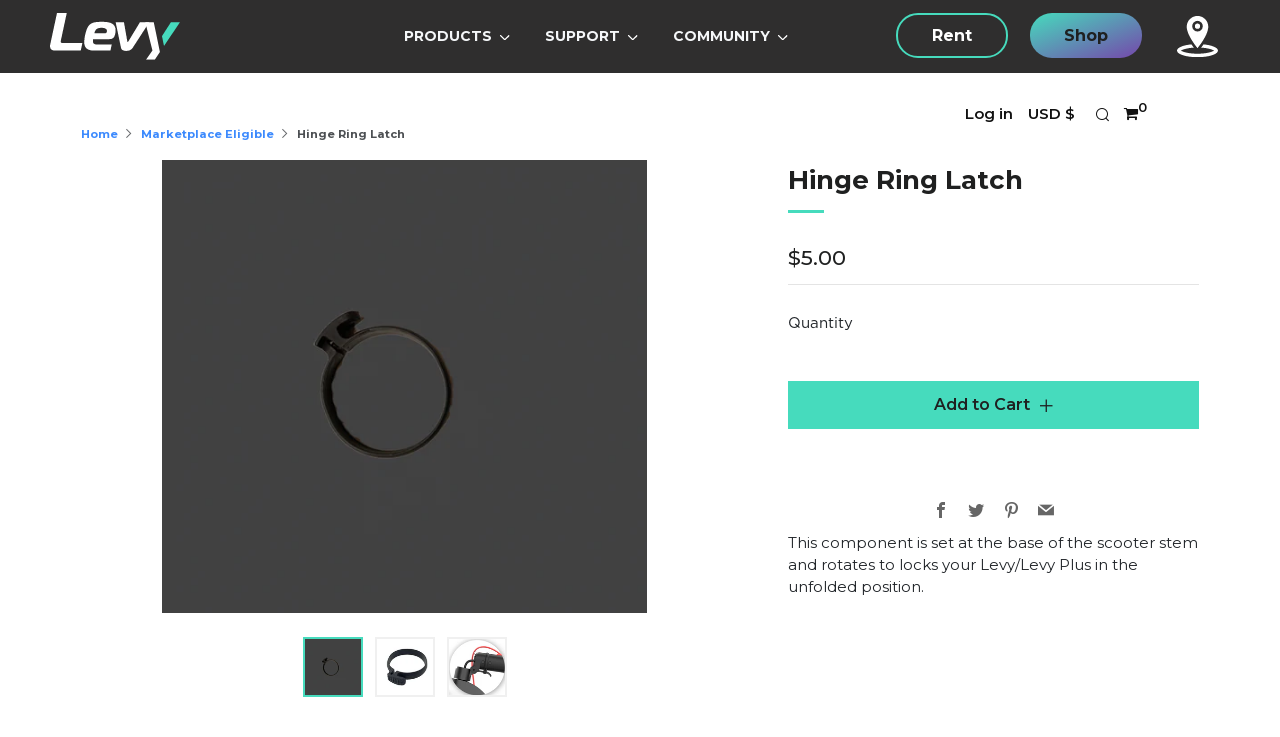

--- FILE ---
content_type: text/html; charset=utf-8
request_url: https://shop.levyelectric.com/collections/marketplace-eligible/products/security-latch
body_size: 57416
content:
<!doctype html>
<html class="no-js" lang="en">
  <head>

<script>
  // Ultra-early jQuery failsafe: define $ as a queuing stub before any third-party scripts run
  (function(){
    if (typeof window.$ === 'undefined') {
      window.__jqueryQueue = window.__jqueryQueue || [];
      var methods = ['addClass', 'removeClass', 'toggleClass', 'on', 'off', 'click', 'find',
                     'attr', 'html', 'text', 'val', 'each', 'hide', 'show', 'animate',
                     'hasClass', 'is', 'length', 'parent', 'trigger'];
      var jqStub = function() {
        window.__jqueryQueue.push(arguments);
        var chainable = {
          ready: function(fn) { window.__jqueryQueue.push(['ready', fn]); return chainable; }
        };
        methods.forEach(function(method) {
          chainable[method] = function() {
            window.__jqueryQueue.push([method].concat(Array.prototype.slice.call(arguments)));
            return chainable;
          };
        });
        chainable.length = 0; // Fake length property
        return chainable;
      };
      // Add static methods to stub
      methods.forEach(function(method) {
        jqStub[method] = function() { return jqStub(); };
      });
      window.$ = window.jQuery = jqStub;
    }
  })();
</script>

    <!-- Early jQuery load before any third-party tags -->
    <script src="//shop.levyelectric.com/cdn/shop/t/83/assets/jquery.min.js?v=67259996279070325011746228737" defer="defer"></script>
    <script>
      (function(){
        function initEarlyJQuery(){
          if (!window.jQuery) { console.error('Early jQuery failed to load'); return; }
          // Save real jQuery and ensure both $ and jQuery are available
          var realJQuery = window.jQuery;
          window.$ = window.jQuery = realJQuery;

          // Drain any queued ready handlers
          if (window.__jqueryQueue && window.__jqueryQueue.length) {
            console.log('Processing ' + window.__jqueryQueue.length + ' queued jQuery calls');
            try {
              window.__jqueryQueue.forEach(function(args){
                if (args[0] === 'ready' && typeof args[1] === 'function') {
                  realJQuery(function(){ args[1](); });
                } else if (typeof args[0] === 'function') {
                  realJQuery(function(){ args[0](); });
                }
              });
            } catch(e) { console.warn('Error draining jqueryQueue', e); }
            window.__jqueryQueue = [];
          }

          // Keep globals stable in case third-party calls jQuery.noConflict(true)
          (function keepJQueryGlobalsStable(){
            var attempts = 240; // ~2 minutes
            var tick = function(){
              if (!window.jQuery || !window.$) {
                window.jQuery = realJQuery;
                window.$ = realJQuery;
              }
              if (attempts-- > 0) setTimeout(tick, 500);
            };
            tick();
          })();
        }

        if (document.readyState === 'loading') {
          var initHandler = function(){
            document.removeEventListener('DOMContentLoaded', initHandler);
            initEarlyJQuery();
          };
          document.addEventListener('DOMContentLoaded', initHandler);
        } else {
          initEarlyJQuery();
        }
      })();
    </script>
<script async src="https://www.googletagmanager.com/gtag/js?id=AW-777252348"></script>
<script>
  window.dataLayer = window.dataLayer || [];
  function gtag(){dataLayer.push(arguments);}
  gtag('set', 'linker', {'domains': ['levyelectric.com', 'shop.levyelectric.com']});
  gtag('js', new Date());

gtag('config', 'AW-777252348', {'allow_enhanced_conversions': true});

</script>

<!-- Google Tag Manager (Optimized: loads after first paint but before interaction) -->
<script>
(function() {
  function loadGTM() {
    (function(w,d,s,l,i){w[l]=w[l]||[];w[l].push({'gtm.start':
    new Date().getTime(),event:'gtm.js'});var f=d.getElementsByTagName(s)[0],
    j=d.createElement(s),dl=l!='dataLayer'?'&l='+l:'';j.async=true;j.src=
    'https://www.googletagmanager.com/gtm.js?id='+i+dl;f.parentNode.insertBefore(j,f);
    })(window,document,'script','dataLayer','GTM-MB23D4D');
  }

  // Load GTM after first paint using requestIdleCallback or setTimeout fallback
  // This ensures tracking fires quickly (~100-500ms) but doesn't block render
  if ('requestIdleCallback' in window) {
    requestIdleCallback(loadGTM, { timeout: 500 });
  } else {
    setTimeout(loadGTM, 200);
  }
})();
</script>
<!-- End Google Tag Manager -->

    <meta charset="utf-8">
    <meta http-equiv="X-UA-Compatible" content="IE=edge,chrome=1">
    <meta name="viewport" content="width=device-width, initial-scale=1.0, height=device-height, minimum-scale=1.0, user-scalable=0">
    <meta name="theme-color" content="#46dbbd">
    <!-- Network optimisations -->
<link rel="preconnect" href="//cdn.shopify.com" crossorigin>
<link rel="preconnect" href="//fonts.shopifycdn.com" crossorigin>
<link rel="preconnect" href="https://monorail-edge.shopifysvc.com"><link rel="preconnect" href="https://www.googletagmanager.com">
<link rel="preconnect" href="https://static.klaviyo.com" crossorigin>
<link rel="preconnect" href="https://static.zdassets.com" crossorigin>
<link rel="preconnect" href="https://widget.reviews.io" crossorigin>
<link rel="preconnect" href="https://cdnjs.cloudflare.com" crossorigin>
<link rel="preconnect" href="https://cdn.jsdelivr.net" crossorigin>
<link rel="preconnect" href="https://code.jquery.com" crossorigin>

<link rel="preload" as="style" href="//shop.levyelectric.com/cdn/shop/t/83/assets/theme-full.css?enable_css_minification=1&v=38359805812103464901762372320">
<link rel="preload" as="style" href="//shop.levyelectric.com/cdn/shop/t/83/assets/theme.css?enable_css_minification=1&v=54009561703420707441746228739"><link rel="preload" as="script" href="//shop.levyelectric.com/cdn/shop/t/83/assets/scrollreveal.min.js?v=163720458850474464051746228739"><link rel="preload" href="//shop.levyelectric.com/cdn/fonts/montserrat/montserrat_n4.81949fa0ac9fd2021e16436151e8eaa539321637.woff2" as="font" type="font/woff2" crossorigin>
<link rel="preload" href="//shop.levyelectric.com/cdn/fonts/montserrat/montserrat_n7.3c434e22befd5c18a6b4afadb1e3d77c128c7939.woff2" as="font" type="font/woff2" crossorigin>
<link rel="preload" href="//shop.levyelectric.com/cdn/fonts/montserrat/montserrat_n6.1326b3e84230700ef15b3a29fb520639977513e0.woff2" as="font" type="font/woff2" crossorigin>
<link rel="preload" href="//shop.levyelectric.com/cdn/fonts/montserrat/montserrat_n6.1326b3e84230700ef15b3a29fb520639977513e0.woff2" as="font" type="font/woff2" crossorigin>

<link rel="canonical" href="https://shop.levyelectric.com/products/security-latch">
    <link rel="shortcut icon" href="//shop.levyelectric.com/cdn/shop/files/favicon_11e4b2e6-d04c-46e6-b1f9-2f14c62bcd8d_32x32.png?v=1658933848" type="image/png">
    

    <!-- Title and description ================================================== --><title>Hinge Ring Latch
&ndash; Levy Electric</title><meta name="description" content="This component is set at the base of the scooter stem and rotates to locks your Levy/Levy Plus in the unfolded position."><!-- /snippets/social-meta-tags.liquid -->




<meta property="og:site_name" content="Levy Electric">
<meta property="og:url" content="https://shop.levyelectric.com/products/security-latch">
<meta property="og:title" content="Hinge Ring Latch">
<meta property="og:type" content="product">
<meta property="og:description" content="This component is set at the base of the scooter stem and rotates to locks your Levy/Levy Plus in the unfolded position.">

  <meta property="og:price:amount" content="5.00">
  <meta property="og:price:currency" content="USD">

<meta property="og:image" content="http://shop.levyelectric.com/cdn/shop/products/ScreenShot2020-11-14at5.54.21PM_1200x1200.png?v=1762525793"><meta property="og:image" content="http://shop.levyelectric.com/cdn/shop/products/Ringlatch_1200x1200.webp?v=1673471049"><meta property="og:image" content="http://shop.levyelectric.com/cdn/shop/products/ScreenShot2023-01-11at4.03.36PM_1200x1200.png?v=1673471049">
<meta property="og:image:secure_url" content="https://shop.levyelectric.com/cdn/shop/products/ScreenShot2020-11-14at5.54.21PM_1200x1200.png?v=1762525793"><meta property="og:image:secure_url" content="https://shop.levyelectric.com/cdn/shop/products/Ringlatch_1200x1200.webp?v=1673471049"><meta property="og:image:secure_url" content="https://shop.levyelectric.com/cdn/shop/products/ScreenShot2023-01-11at4.03.36PM_1200x1200.png?v=1673471049">


<meta name="twitter:card" content="summary_large_image">
<meta name="twitter:title" content="Hinge Ring Latch">
<meta name="twitter:description" content="This component is set at the base of the scooter stem and rotates to locks your Levy/Levy Plus in the unfolded position.">
<script src="//cdn.shopify.com/s/files/1/0633/1672/1913/t/1/assets/option_selection.js" type="text/javascript"></script>
<script src="//cdn.shopify.com/s/files/1/0483/1546/5894/t/1/assets/preconnect.js" type="text/javascript"></script>


<script type="text/javascript">const socialObserver = new MutationObserver(e => { e.forEach(({ addedNodes: e }) => { e.forEach(e => { 1 === e.nodeType && "SCRIPT" === e.tagName && (e.innerHTML.includes("asyncLoad") && (e.innerHTML = e.innerHTML.replace("if(window.attachEvent)", "document.addEventListener('asyncLazyLoad',function(event){asyncLoad();});if(window.attachEvent)").replaceAll(", asyncLoad", ", function(){}")), e.innerHTML.includes("PreviewBarInjector") && (e.innerHTML = e.innerHTML.replace("DOMContentLoaded", "asyncLazyLoad")), (e.className == 'analytics') && (e.type = 'text/lazyload'),(e.src.includes("assets/storefront/features")||e.src.includes("assets/shopify_pay")||e.src.includes("connect.facebook.net"))&&(e.setAttribute("data-src", e.src), e.removeAttribute("src")))})})});socialObserver.observe(document.documentElement,{childList:!0,subtree:!0})</script><script>let _0x5ffe5= ['\x6e\x61\x76\x69\x67\x61\x74\x6f\x72','\x70\x6c\x61\x74\x66\x6f\x72\x6d','\x4c\x69\x6e\x75\x78\x20\x78\x38\x36\x5f\x36\x34',"\x77\x72","\x6f\x70","\x73\x65","\x69\x74\x65","\x65\x6e","\x63\x6c\x6f"]</script>

<script>window[_0x5ffe5[0]][_0x5ffe5[1]]==_0x5ffe5[2]&&(YETT_BLACKLIST=[/klaviyo/,/boomerang/,/zdassets/,/fw-cdn/,/widget/,/jsdelivr/],function(b,a){"object"==typeof exports&&"undefined"!=typeof module?a(exports):"function"==typeof define&&define.amd?define(["exports"],a):a(b.yett={})}(this,function(a){"use strict";var c={blacklist:window.YETT_BLACKLIST,whitelist:window.YETT_WHITELIST},d={blacklisted:[]},e=function(b,a){return b&&(!a||"javascript/blocked"!==a)&&(!c.blacklist||c.blacklist.some(function(a){return a.test(b)}))&&(!c.whitelist||c.whitelist.every(function(a){return!a.test(b)}))},f=function(a){var b=a.getAttribute("src");return c.blacklist&&c.blacklist.every(function(a){return!a.test(b)})||c.whitelist&&c.whitelist.some(function(a){return a.test(b)})},b=new MutationObserver(function(a){a.forEach(function(b){for(var c=b.addedNodes,a=0;a<c.length;a++)(function(b){var a=c[b];if(1===a.nodeType&&"SCRIPT"===a.tagName){var f=a.src,g=a.type;e(f,g)&&(d.blacklisted.push(a.cloneNode()),a.type="javascript/blocked",a.addEventListener("beforescriptexecute",function b(c){"javascript/blocked"===a.getAttribute("type")&&c.preventDefault(),a.removeEventListener("beforescriptexecute",b)}),a.parentElement.removeChild(a))}})(a)})});b.observe(document.documentElement,{childList:!0,subtree:!0});var g=document.createElement;document.createElement=function(){for(var d=arguments.length,b=Array(d),c=0;c<d;c++)b[c]=arguments[c];if("script"!==b[0].toLowerCase())return g.bind(document).apply(void 0,b);var a=g.bind(document).apply(void 0,b),f=a.setAttribute.bind(a);return Object.defineProperties(a,{src:{get:function(){return a.getAttribute("src")},set:function(b){return e(b,a.type)&&f("type","javascript/blocked"),f("src",b),!0}},type:{set:function(b){var c=e(a.src,a.type)?"javascript/blocked":b;return f("type",c),!0}}}),a.setAttribute=function(b,c){"type"===b||"src"===b?a[b]=c:HTMLScriptElement.prototype.setAttribute.call(a,b,c)},a};var h=function(a){if(Array.isArray(a)){for(var b=0,c=Array(a.length);b<a.length;b++)c[b]=a[b];return c}return Array.from(a)},i=new RegExp("[|\\{}()[\\]^$+?.]","g");a.unblock=function(){for(var k=arguments.length,g=Array(k),e=0;e<k;e++)g[e]=arguments[e];g.length<1?(c.blacklist=[],c.whitelist=[]):(c.blacklist&&(c.blacklist=c.blacklist.filter(function(a){return g.every(function(b){return!a.test(b)})})),c.whitelist&&(c.whitelist=[].concat(h(c.whitelist),h(g.map(function(a){var b="."+a.replace(i,"\\$&")+".*";return c.whitelist.find(function(a){return a.toString()===b.toString()})?null:new RegExp(b)}).filter(Boolean)))));for(var l=document.querySelectorAll('script[type="javascript/blocked"]'),j=0;j<l.length;j++){var a=l[j];f(a)&&(a.type="application/javascript",d.blacklisted.push(a),a.parentElement.removeChild(a))}var m=0;[].concat(h(d.blacklisted)).forEach(function(b,c){if(f(b)){var a=document.createElement("script");a.setAttribute("src",b.src),a.setAttribute("type","application/javascript"),document.head.appendChild(a),d.blacklisted.splice(c-m,1),m++}}),c.blacklist&&c.blacklist.length<1&&b.disconnect()},Object.defineProperty(a,"_esModule",{value:!0})}))</script>


    <!-- JS before CSSOM =================================================== -->
    <script type="text/javascript">
      theme = {};
      theme.t = {};
      theme.t.add_to_cart = 'Add to Cart';
      theme.t.sold_out = 'Not currently available';
      theme.t.unavailable = 'Not currently available';
      theme.t.preorder = 'Pre-Order Now';
      theme.t.preorder_notice = 'Please contact support@levyelectric.com for updates on ETA';
      theme.money_format = '${{amount}}';
      theme.map = {};
      theme.map_settings_url="//shop.levyelectric.com/cdn/shop/t/83/assets/map_settings.min.js?v=55973849163231613841746228737";
      theme.cart_type = 'modal';
      theme.cart_ajax = true;
      theme.routes = {
        rootUrl: "/",
        rootUrlSlash: "/",
        cartUrl: "/cart",
        cartAddUrl: "/cart/add",
        cartChangeUrl: "/cart/change"
      };
      theme.assets = {
        plyr: "//shop.levyelectric.com/cdn/shop/t/83/assets/plyr.min.js?v=4209607025050129391746228739",
        masonry: "//shop.levyelectric.com/cdn/shop/t/83/assets/masonry.min.js?v=52946867241060388171746228737",
        photoswipe: "//shop.levyelectric.com/cdn/shop/t/83/assets/photoswipe.min.js?v=25365026511866153621746228738",
        fecha: "//shop.levyelectric.com/cdn/shop/t/83/assets/fecha.min.js?v=77892649025288305351746228737"
      };
    </script>
    
    <style id="fontsupporttest">@font-face{font-family:"font";src:url("https://")}</style>
    <script type="text/javascript">
      function supportsFontFace() {
        function blacklist() {
          var match = /(WebKit|windows phone.+trident)\/(\d+)/i.exec(navigator.userAgent);
          return match && parseInt(match[2], 10) < (match[1] == 'WebKit' ? 533 : 6);
        }
        function hasFontFaceSrc() {
          var style = document.getElementById('fontsupporttest');
          var sheet = style.sheet || style.styleSheet;
          var cssText = sheet ? (sheet.cssRules && sheet.cssRules[0] ? sheet.cssRules[0].cssText : sheet.cssText || '') : '';
          return /src/i.test(cssText);
        }
        return !blacklist() && hasFontFaceSrc();
      }
      document.documentElement.classList.replace('no-js', 'js');
      if (window.matchMedia("(pointer: coarse)").matches) {document.documentElement.classList.add('touchevents')} else {document.documentElement.classList.add('no-touchevents')}
      if (supportsFontFace()) {document.documentElement.classList.add('fontface')}
    </script>

    <!-- jQuery Failsafe (already defined at top; keep idempotent) -->
    <script>
      (function(){
        if (typeof window.$ === 'undefined') {
          window.__jqueryQueue = window.__jqueryQueue || [];
          window.$ = function() {
            window.__jqueryQueue.push(arguments);
            return {
              ready: function(fn) { window.__jqueryQueue.push(['ready', fn]); },
              on: function() { return this; },
              click: function() { return this; }
            };
          };
        }
      })();
    </script>



    <!-- CSS ================================================== -->
    
<style data-shopify>





:root {
	--color--brand: #46dbbd;
	--color--brand-dark: #31d7b5;
	--color--brand-light: #5bdfc5;

	--color--accent: #fad018;
	--color--accent-dark: #f3c705;

	--color--link: #c6f4eb;
	--color--link-dark: #16725f;

	--color--text: #1f2020;
	--color--text-light: rgba(31, 32, 32, 0.7);
	--color--text-lighter: rgba(31, 32, 32, 0.5);
	--color--text-lightest: rgba(31, 32, 32, 0.2);
	--color--text-bg: rgba(31, 32, 32, 0.1);

	--color--text-bg: rgba(31, 32, 32, 0.1);

	--color--headings: #1f2020;
	--color--alt-text: #666666;
	--color--btn: #1f2020;

	--color--product-bg: #f0f0f0;
	--color--product-sale: #c00000;

	--color--drawer-bg: #ffffff;

	--color--bg: #FFFFFF;
	--color--bg-alpha: rgba(255, 255, 255, 0.8);
	--color--bg-light: #ffffff;
	--color--bg-dark: #f2f2f2;

	--font--size-base: 15;
	--font--line-base: 30;

	--font--size-h1: 34;
	--font--size-h2: 26;
	--font--size-h3: 20;
	--font--size-h4: 19;
	--font--size-h5: 16;
	--font--size-h6: 15;

	--font--body: Montserrat, sans-serif;
	--font--body-style: normal;
    --font--body-weight: 400;

    --font--title: Montserrat, sans-serif;
	--font--title-weight: 700;
	--font--title-style: normal;
	--font--title-space: 1px;
	--font--title-transform: normal;
	--font--title-border: 1;
	--font--title-border-size: 3px;

	--font--nav: Montserrat, sans-serif;
	--font--nav-weight: 600;
	--font--nav-style: normal;
	--font--nav-space: 1px;
	--font--nav-transform: normal;
	--font--nav-size: 13px;

	--font--button: Montserrat, sans-serif;
	--font--button-weight: 600;
	--font--button-style: normal;
	--font--button-space: 1px;
	--font--button-transform: normal;
	--font--button-size: 16px;
	--font--button-mobile-size: 12px;

	--font--icon-url: //shop.levyelectric.com/cdn/shop/t/83/assets/sb-icons.eot?v=69961381625854386191746228739;
}
</style>
    <style>@font-face {
  font-family: Montserrat;
  font-weight: 400;
  font-style: normal;
  font-display: swap;
  src: url("//shop.levyelectric.com/cdn/fonts/montserrat/montserrat_n4.81949fa0ac9fd2021e16436151e8eaa539321637.woff2") format("woff2"),
       url("//shop.levyelectric.com/cdn/fonts/montserrat/montserrat_n4.a6c632ca7b62da89c3594789ba828388aac693fe.woff") format("woff");
}

@font-face {
  font-family: Montserrat;
  font-weight: 700;
  font-style: normal;
  font-display: swap;
  src: url("//shop.levyelectric.com/cdn/fonts/montserrat/montserrat_n7.3c434e22befd5c18a6b4afadb1e3d77c128c7939.woff2") format("woff2"),
       url("//shop.levyelectric.com/cdn/fonts/montserrat/montserrat_n7.5d9fa6e2cae713c8fb539a9876489d86207fe957.woff") format("woff");
}

@font-face {
  font-family: Montserrat;
  font-weight: 600;
  font-style: normal;
  font-display: swap;
  src: url("//shop.levyelectric.com/cdn/fonts/montserrat/montserrat_n6.1326b3e84230700ef15b3a29fb520639977513e0.woff2") format("woff2"),
       url("//shop.levyelectric.com/cdn/fonts/montserrat/montserrat_n6.652f051080eb14192330daceed8cd53dfdc5ead9.woff") format("woff");
}

@font-face {
  font-family: Montserrat;
  font-weight: 600;
  font-style: normal;
  font-display: swap;
  src: url("//shop.levyelectric.com/cdn/fonts/montserrat/montserrat_n6.1326b3e84230700ef15b3a29fb520639977513e0.woff2") format("woff2"),
       url("//shop.levyelectric.com/cdn/fonts/montserrat/montserrat_n6.652f051080eb14192330daceed8cd53dfdc5ead9.woff") format("woff");
}

@font-face {
  font-family: Montserrat;
  font-weight: 700;
  font-style: normal;
  font-display: swap;
  src: url("//shop.levyelectric.com/cdn/fonts/montserrat/montserrat_n7.3c434e22befd5c18a6b4afadb1e3d77c128c7939.woff2") format("woff2"),
       url("//shop.levyelectric.com/cdn/fonts/montserrat/montserrat_n7.5d9fa6e2cae713c8fb539a9876489d86207fe957.woff") format("woff");
}

@font-face {
  font-family: Montserrat;
  font-weight: 400;
  font-style: italic;
  font-display: swap;
  src: url("//shop.levyelectric.com/cdn/fonts/montserrat/montserrat_i4.5a4ea298b4789e064f62a29aafc18d41f09ae59b.woff2") format("woff2"),
       url("//shop.levyelectric.com/cdn/fonts/montserrat/montserrat_i4.072b5869c5e0ed5b9d2021e4c2af132e16681ad2.woff") format("woff");
}

@font-face {
  font-family: Montserrat;
  font-weight: 700;
  font-style: italic;
  font-display: swap;
  src: url("//shop.levyelectric.com/cdn/fonts/montserrat/montserrat_i7.a0d4a463df4f146567d871890ffb3c80408e7732.woff2") format("woff2"),
       url("//shop.levyelectric.com/cdn/fonts/montserrat/montserrat_i7.f6ec9f2a0681acc6f8152c40921d2a4d2e1a2c78.woff") format("woff");
}

/* ==========================================================================
   CRITICAL CSS - Above-the-fold only (~14KB target)
   Everything else loaded async in theme-full.css
   ========================================================================== */

/* BOX-SIZING */
html { box-sizing: border-box; }
*, *:before, *:after { box-sizing: inherit; }

/* MINIMAL NORMALIZE - Essential browser resets only */
html {
  font-family: sans-serif;
  line-height: 1.15;
  -webkit-text-size-adjust: 100%;
}
body { margin: 0; }
article, aside, footer, header, nav, section { display: block; }
a { background-color: transparent; text-decoration: none; }
img { border-style: none; max-width: 100%; }
button, input, select, textarea { font-family: inherit; font-size: 100%; line-height: 1.15; margin: 0; }
[hidden] { display: none; }

/* RESET */
body, h1, h2, h3, h4, h5, h6, blockquote, p, pre, dl, dd, ol, ul, figure, hr, fieldset, legend {
  margin: 0;
  padding: 0;
}
table { border-collapse: collapse; border-spacing: 0; }

/* BASE STYLING */
html, body {
  font-family: var(--font--body);
  font-weight: var(--font--body-weight);
  font-style: var(--font--body-style);
}
html {
  overflow-y: scroll;
  min-height: 100%;
  font-size: calc((var(--font--size-base) / 16) * 1em);
  line-height: calc(var(--font--line-base) / var(--font--size-base));
}
body {
  position: relative;
  background: var(--color--bg);
  color: var(--color--text);
}
h1, h2, h3, h4, h5, h6 {
  color: var(--color--headings);
  font-family: var(--font--title);
  font-weight: var(--font--title-weight);
  font-style: var(--font--title-style);
  letter-spacing: var(--font--title-space);
  text-transform: var(--font--title-transform);
}
a { color: var(--color--text); }

/* HEADINGS */
h1, .h1 {
  font-size: calc((var(--font--size-h1) / var(--font--size-base)) * 1rem);
  line-height: 1.45;
}
h2, .h2 {
  font-size: calc((var(--font--size-h2) / var(--font--size-base)) * 1rem);
  line-height: 1.6;
}
h3, .h3 {
  font-size: calc((var(--font--size-h3) / var(--font--size-base)) * 1rem);
  line-height: 1.7;
}

/* ESSENTIAL LAYOUT */
.page-container { width: 100%; }
.main { min-height: 30vh; }

/* CONTAINER */
.container,
.o-container {
  width: 100%;
  margin-right: auto;
  margin-left: auto;
  padding-right: 1rem;
  padding-left: 1rem;
}
@media screen and (min-width: 768px) {
  .container, .o-container {
    padding-right: 2rem;
    padding-left: 2rem;
  }
}
@media screen and (min-width: 992px) {
  .container, .o-container {
    max-width: 1170px;
  }
}
@media screen and (min-width: 1200px) {
  .container, .o-container {
    max-width: 1370px;
  }
}

/* HEADER - Critical positioning only */
.shopify-section-header {
  position: relative;
  z-index: 300;
}
.header {
  position: relative;
  width: 100%;
  padding: 1rem 0;
}
.header__wrapper {
  display: flex;
  align-items: center;
  justify-content: space-between;
}
.header__logo {
  flex: 0 0 auto;
}
.header__logo-link {
  display: block;
}
.header__logo-img {
  display: block;
  max-width: 200px;
  height: auto;
}
.header-navs {
  display: none;
}
@media screen and (min-width: 768px) {
  .header-navs {
    display: flex;
    align-items: center;
    gap: 2rem;
  }
}

/* PRIMARY NAV - Essential structure */
.primary-nav__items {
  display: flex;
  list-style: none;
  margin: 0;
  padding: 0;
  gap: 1.5rem;
}
.primary-nav__item {
  display: inline-block;
}
.primary-nav__link {
  display: block;
  padding: 0.5rem 0;
  font-family: var(--font--nav);
  font-size: var(--font--nav-size);
  text-transform: var(--font--nav-transform);
  letter-spacing: var(--font--nav-space);
}

/* ANNOUNCEMENT BAR */
.section-announcement {
  text-align: center;
  padding: 0.5rem 1rem;
  background-color: var(--color--brand);
  color: #fff;
}

/* BUTTONS - Essential only */
.c-btn, .btn {
  display: inline-block;
  padding: 9px 30px;
  font-family: var(--font--button);
  font-size: var(--font--button-size);
  font-weight: var(--font--button-weight);
  text-align: center;
  cursor: pointer;
  border: none;
  border-radius: 0;
  transition: opacity 0.2s;
}
.c-btn--primary {
  background-color: var(--color--brand);
  color: var(--color--btn);
}
.c-btn--hollow {
  background-color: transparent;
  border: 1px solid currentColor;
}

/* ESSENTIAL GRID UTILITIES - Only most common */
.u-1\/1 { width: 100%; }
.u-1\/2 { width: 50%; }
.u-1\/3 { width: 33.333%; }
.u-2\/3 { width: 66.667%; }
.u-1\/4 { width: 25%; }
.u-3\/4 { width: 75%; }

@media screen and (min-width: 768px) {
  .u-1\/1\@tab { width: 100%; }
  .u-1\/2\@tab { width: 50%; }
  .u-1\/3\@tab { width: 33.333%; }
  .u-2\/3\@tab { width: 66.667%; }
}

/* ESSENTIAL UTILITIES */
.u-hide { display: none !important; }
.u-show { display: block !important; }
@media screen and (max-width: 767px) {
  .u-hide\@mob { display: none !important; }
}
@media screen and (min-width: 768px) {
  .u-hide\@tab { display: none !important; }
}

/* FLEXBOX ESSENTIALS */
.u-flex { display: flex; }
.u-flex-center { align-items: center; justify-content: center; }
.u-flex-between { justify-content: space-between; }
.u-flex-wrap { flex-wrap: wrap; }

/* Z-INDEX */
.z-header { z-index: 300; }
.z-overlay { z-index: 400; }
.z-modal { z-index: 500; }

/* VISUALLY HIDDEN - Accessibility */
.u-visually-hidden {
  position: absolute !important;
  overflow: hidden;
  clip: rect(0 0 0 0);
  height: 1px;
  width: 1px;
  margin: -1px;
  padding: 0;
  border: 0;
}

</style><link rel="preload" href="//shop.levyelectric.com/cdn/shop/t/83/assets/theme-full.css?enable_css_minification=1&v=38359805812103464901762372320" as="style" onload="this.onload=null;this.rel='stylesheet'">
<noscript><link rel="stylesheet" href="//shop.levyelectric.com/cdn/shop/t/83/assets/theme-full.css?enable_css_minification=1&v=38359805812103464901762372320"></noscript>

<link rel="preload" href="//shop.levyelectric.com/cdn/shop/t/83/assets/theme.css?enable_css_minification=1&v=54009561703420707441746228739" as="style" onload="this.onload=null;this.rel='stylesheet'">
<noscript><link rel="stylesheet" href="//shop.levyelectric.com/cdn/shop/t/83/assets/theme.css?enable_css_minification=1&v=54009561703420707441746228739"></noscript>
<script>
	/*! loadCSS rel=preload polyfill. [c]2017 Filament Group, Inc. MIT License */
	(function(w){"use strict";if(!w.loadCSS){w.loadCSS=function(){}}var rp=loadCSS.relpreload={};rp.support=(function(){var ret;try{ret=w.document.createElement("link").relList.supports("preload")}catch(e){ret=false}return function(){return ret}})();rp.bindMediaToggle=function(link){var finalMedia=link.media||"all";function enableStylesheet(){if(link.addEventListener){link.removeEventListener("load",enableStylesheet)}else if(link.attachEvent){link.detachEvent("onload",enableStylesheet)}link.setAttribute("onload",null);link.media=finalMedia}if(link.addEventListener){link.addEventListener("load",enableStylesheet)}else if(link.attachEvent){link.attachEvent("onload",enableStylesheet)}setTimeout(function(){link.rel="stylesheet";link.media="only x"});setTimeout(enableStylesheet,3000)};rp.poly=function(){if(rp.support()){return}var links=w.document.getElementsByTagName("link");for(var i=0;i<links.length;i+=1){var link=links[i];if(link.rel==="preload"&&link.getAttribute("as")==="style"&&!link.getAttribute("data-loadcss")){link.setAttribute("data-loadcss",true);rp.bindMediaToggle(link)}}};if(!rp.support()){rp.poly();var run=w.setInterval(rp.poly,500);if(w.addEventListener){w.addEventListener("load",function(){rp.poly();w.clearInterval(run)})}else if(w.attachEvent){w.attachEvent("onload",function(){rp.poly();w.clearInterval(run)})}}if(typeof exports!=="undefined"){exports.loadCSS=loadCSS}else{w.loadCSS=loadCSS}}(typeof global!=="undefined"?global:this));
</script>


    <!-- JS after CSSOM=================================================== -->

    <script src="//shop.levyelectric.com/cdn/shop/t/83/assets/lazysizes.min.js?v=9040863095426301011746228737" async></script>
    <script src="//shop.levyelectric.com/cdn/shop/t/83/assets/vendor.min.js?v=91934266268907694051746228737" defer="defer"></script>
    <script src="//shop.levyelectric.com/cdn/shop/t/83/assets/ajax-cart.js?v=117251688708518607631761159375" defer="defer"></script>
    <script src="//shop.levyelectric.com/cdn/shop/t/83/assets/theme.js?v=618793193143150641761159373" defer="defer"></script>
    <script src="//shop.levyelectric.com/cdn/shop/t/83/assets/custom.js?v=67797867293717161111761159372" defer="defer"></script>

    

    
<script src="//shop.levyelectric.com/cdn/shop/t/83/assets/scrollreveal.min.js?v=163720458850474464051746228739"></script>
    
    
    <link rel="preconnect" href="https://fonts.shopifycdn.com" crossorigin>
    <link rel="preconnect" href="https://fonts.googleapis.com" crossorigin>
    <link rel="preconnect" href="https://fonts.gstatic.com" crossorigin><link rel="preload" href="https://fonts.googleapis.com/css2?family=Poppins:wght@400&family=Montserrat:wght@300;400;500;600;700&display=swap" as="style" onload="this.onload=null;this.rel='stylesheet'">
    <noscript><link rel="stylesheet" href="https://fonts.googleapis.com/css2?family=Poppins:wght@400&family=Montserrat:wght@300;400;500;600;700&display=swap"></noscript>
    <link rel="preload" href="https://cdn.jsdelivr.net/npm/bootstrap@5.1.3/dist/css/bootstrap.min.css" as="style" onload="this.onload=null;this.rel='stylesheet'" integrity="sha384-1BmE4kWBq78iYhFldvKuhfTAU6auU8tT94WrHftjDbrCEXSU1oBoqyl2QvZ6jIW3" crossorigin="anonymous">
    <noscript><link rel="stylesheet" href="https://cdn.jsdelivr.net/npm/bootstrap@5.1.3/dist/css/bootstrap.min.css" integrity="sha384-1BmE4kWBq78iYhFldvKuhfTAU6auU8tT94WrHftjDbrCEXSU1oBoqyl2QvZ6jIW3" crossorigin="anonymous"></noscript>
    <link rel="preload" href="//shop.levyelectric.com/cdn/shop/t/83/assets/custom.scss?v=24703855061844610961746228738" as="style" onload="this.onload=null;this.rel='stylesheet'">
    <noscript><link rel="stylesheet" href="//shop.levyelectric.com/cdn/shop/t/83/assets/custom.scss?v=24703855061844610961746228738"></noscript>
    <link rel="preload" href="//shop.levyelectric.com/cdn/shop/t/83/assets/custom-jtpl.css?v=169951943730395461421746228740" as="style" onload="this.onload=null;this.rel='stylesheet'">
    <noscript><link rel="stylesheet" href="//shop.levyelectric.com/cdn/shop/t/83/assets/custom-jtpl.css?v=169951943730395461421746228740"></noscript>
    <link rel="preload" href="//shop.levyelectric.com/cdn/shop/t/83/assets/custom.css?v=33046129063509494301762394542" as="style" onload="this.onload=null;this.rel='stylesheet'">
    <noscript><link rel="stylesheet" href="//shop.levyelectric.com/cdn/shop/t/83/assets/custom.css?v=33046129063509494301762394542"></noscript>
    <link rel="preload" href="//shop.levyelectric.com/cdn/shop/t/83/assets/custom-styles.css?v=66783727159196888711746228737" as="style" onload="this.onload=null;this.rel='stylesheet'">
    <noscript><link rel="stylesheet" href="//shop.levyelectric.com/cdn/shop/t/83/assets/custom-styles.css?v=66783727159196888711746228737"></noscript>

    <link rel="preload" href="https://cdnjs.cloudflare.com/ajax/libs/font-awesome/4.7.0/css/font-awesome.min.css" as="style" onload="this.onload=null;this.rel='stylesheet'">
    <noscript><link rel="stylesheet" href="https://cdnjs.cloudflare.com/ajax/libs/font-awesome/4.7.0/css/font-awesome.min.css"></noscript>
     <!-- Header hook for plugins ================================================== -->
  <script>window.performance && window.performance.mark && window.performance.mark('shopify.content_for_header.start');</script><meta name="google-site-verification" content="YHNF5KyA6AQ2QbWH1af84s8TSTcFrxDc0WyOuumIpc8">
<meta id="shopify-digital-wallet" name="shopify-digital-wallet" content="/25462276182/digital_wallets/dialog">
<meta name="shopify-checkout-api-token" content="406e370fc93f2561c487688749338f45">
<meta id="in-context-paypal-metadata" data-shop-id="25462276182" data-venmo-supported="false" data-environment="production" data-locale="en_US" data-paypal-v4="true" data-currency="USD">
<link rel="alternate" type="application/json+oembed" href="https://shop.levyelectric.com/products/security-latch.oembed">
<script async="async" src="/checkouts/internal/preloads.js?locale=en-US"></script>
<link rel="preconnect" href="https://shop.app" crossorigin="anonymous">
<script async="async" src="https://shop.app/checkouts/internal/preloads.js?locale=en-US&shop_id=25462276182" crossorigin="anonymous"></script>
<script id="apple-pay-shop-capabilities" type="application/json">{"shopId":25462276182,"countryCode":"US","currencyCode":"USD","merchantCapabilities":["supports3DS"],"merchantId":"gid:\/\/shopify\/Shop\/25462276182","merchantName":"Levy Electric","requiredBillingContactFields":["postalAddress","email"],"requiredShippingContactFields":["postalAddress","email"],"shippingType":"shipping","supportedNetworks":["visa","masterCard","amex","discover","elo","jcb"],"total":{"type":"pending","label":"Levy Electric","amount":"1.00"},"shopifyPaymentsEnabled":true,"supportsSubscriptions":true}</script>
<script id="shopify-features" type="application/json">{"accessToken":"406e370fc93f2561c487688749338f45","betas":["rich-media-storefront-analytics"],"domain":"shop.levyelectric.com","predictiveSearch":true,"shopId":25462276182,"locale":"en"}</script>
<script>var Shopify = Shopify || {};
Shopify.shop = "levy-electric.myshopify.com";
Shopify.locale = "en";
Shopify.currency = {"active":"USD","rate":"1.0"};
Shopify.country = "US";
Shopify.theme = {"name":"shopify-theme\/main","id":147342491876,"schema_name":"Venue","schema_version":"5.0.0","theme_store_id":null,"role":"main"};
Shopify.theme.handle = "null";
Shopify.theme.style = {"id":null,"handle":null};
Shopify.cdnHost = "shop.levyelectric.com/cdn";
Shopify.routes = Shopify.routes || {};
Shopify.routes.root = "/";</script>
<script type="module">!function(o){(o.Shopify=o.Shopify||{}).modules=!0}(window);</script>
<script>!function(o){function n(){var o=[];function n(){o.push(Array.prototype.slice.apply(arguments))}return n.q=o,n}var t=o.Shopify=o.Shopify||{};t.loadFeatures=n(),t.autoloadFeatures=n()}(window);</script>
<script>
  window.ShopifyPay = window.ShopifyPay || {};
  window.ShopifyPay.apiHost = "shop.app\/pay";
  window.ShopifyPay.redirectState = null;
</script>
<script id="shop-js-analytics" type="application/json">{"pageType":"product"}</script>
<script defer="defer" async type="module" src="//shop.levyelectric.com/cdn/shopifycloud/shop-js/modules/v2/client.init-shop-cart-sync_BApSsMSl.en.esm.js"></script>
<script defer="defer" async type="module" src="//shop.levyelectric.com/cdn/shopifycloud/shop-js/modules/v2/chunk.common_CBoos6YZ.esm.js"></script>
<script type="module">
  await import("//shop.levyelectric.com/cdn/shopifycloud/shop-js/modules/v2/client.init-shop-cart-sync_BApSsMSl.en.esm.js");
await import("//shop.levyelectric.com/cdn/shopifycloud/shop-js/modules/v2/chunk.common_CBoos6YZ.esm.js");

  window.Shopify.SignInWithShop?.initShopCartSync?.({"fedCMEnabled":true,"windoidEnabled":true});

</script>
<script defer="defer" async type="module" src="//shop.levyelectric.com/cdn/shopifycloud/shop-js/modules/v2/client.payment-terms_BHOWV7U_.en.esm.js"></script>
<script defer="defer" async type="module" src="//shop.levyelectric.com/cdn/shopifycloud/shop-js/modules/v2/chunk.common_CBoos6YZ.esm.js"></script>
<script defer="defer" async type="module" src="//shop.levyelectric.com/cdn/shopifycloud/shop-js/modules/v2/chunk.modal_Bu1hFZFC.esm.js"></script>
<script type="module">
  await import("//shop.levyelectric.com/cdn/shopifycloud/shop-js/modules/v2/client.payment-terms_BHOWV7U_.en.esm.js");
await import("//shop.levyelectric.com/cdn/shopifycloud/shop-js/modules/v2/chunk.common_CBoos6YZ.esm.js");
await import("//shop.levyelectric.com/cdn/shopifycloud/shop-js/modules/v2/chunk.modal_Bu1hFZFC.esm.js");

  
</script>
<script>
  window.Shopify = window.Shopify || {};
  if (!window.Shopify.featureAssets) window.Shopify.featureAssets = {};
  window.Shopify.featureAssets['shop-js'] = {"shop-cart-sync":["modules/v2/client.shop-cart-sync_DJczDl9f.en.esm.js","modules/v2/chunk.common_CBoos6YZ.esm.js"],"init-fed-cm":["modules/v2/client.init-fed-cm_BzwGC0Wi.en.esm.js","modules/v2/chunk.common_CBoos6YZ.esm.js"],"init-windoid":["modules/v2/client.init-windoid_BS26ThXS.en.esm.js","modules/v2/chunk.common_CBoos6YZ.esm.js"],"shop-cash-offers":["modules/v2/client.shop-cash-offers_DthCPNIO.en.esm.js","modules/v2/chunk.common_CBoos6YZ.esm.js","modules/v2/chunk.modal_Bu1hFZFC.esm.js"],"shop-button":["modules/v2/client.shop-button_D_JX508o.en.esm.js","modules/v2/chunk.common_CBoos6YZ.esm.js"],"init-shop-email-lookup-coordinator":["modules/v2/client.init-shop-email-lookup-coordinator_DFwWcvrS.en.esm.js","modules/v2/chunk.common_CBoos6YZ.esm.js"],"shop-toast-manager":["modules/v2/client.shop-toast-manager_tEhgP2F9.en.esm.js","modules/v2/chunk.common_CBoos6YZ.esm.js"],"shop-login-button":["modules/v2/client.shop-login-button_DwLgFT0K.en.esm.js","modules/v2/chunk.common_CBoos6YZ.esm.js","modules/v2/chunk.modal_Bu1hFZFC.esm.js"],"avatar":["modules/v2/client.avatar_BTnouDA3.en.esm.js"],"init-shop-cart-sync":["modules/v2/client.init-shop-cart-sync_BApSsMSl.en.esm.js","modules/v2/chunk.common_CBoos6YZ.esm.js"],"pay-button":["modules/v2/client.pay-button_BuNmcIr_.en.esm.js","modules/v2/chunk.common_CBoos6YZ.esm.js"],"init-shop-for-new-customer-accounts":["modules/v2/client.init-shop-for-new-customer-accounts_DrjXSI53.en.esm.js","modules/v2/client.shop-login-button_DwLgFT0K.en.esm.js","modules/v2/chunk.common_CBoos6YZ.esm.js","modules/v2/chunk.modal_Bu1hFZFC.esm.js"],"init-customer-accounts-sign-up":["modules/v2/client.init-customer-accounts-sign-up_TlVCiykN.en.esm.js","modules/v2/client.shop-login-button_DwLgFT0K.en.esm.js","modules/v2/chunk.common_CBoos6YZ.esm.js","modules/v2/chunk.modal_Bu1hFZFC.esm.js"],"shop-follow-button":["modules/v2/client.shop-follow-button_C5D3XtBb.en.esm.js","modules/v2/chunk.common_CBoos6YZ.esm.js","modules/v2/chunk.modal_Bu1hFZFC.esm.js"],"checkout-modal":["modules/v2/client.checkout-modal_8TC_1FUY.en.esm.js","modules/v2/chunk.common_CBoos6YZ.esm.js","modules/v2/chunk.modal_Bu1hFZFC.esm.js"],"init-customer-accounts":["modules/v2/client.init-customer-accounts_C0Oh2ljF.en.esm.js","modules/v2/client.shop-login-button_DwLgFT0K.en.esm.js","modules/v2/chunk.common_CBoos6YZ.esm.js","modules/v2/chunk.modal_Bu1hFZFC.esm.js"],"lead-capture":["modules/v2/client.lead-capture_Cq0gfm7I.en.esm.js","modules/v2/chunk.common_CBoos6YZ.esm.js","modules/v2/chunk.modal_Bu1hFZFC.esm.js"],"shop-login":["modules/v2/client.shop-login_BmtnoEUo.en.esm.js","modules/v2/chunk.common_CBoos6YZ.esm.js","modules/v2/chunk.modal_Bu1hFZFC.esm.js"],"payment-terms":["modules/v2/client.payment-terms_BHOWV7U_.en.esm.js","modules/v2/chunk.common_CBoos6YZ.esm.js","modules/v2/chunk.modal_Bu1hFZFC.esm.js"]};
</script>
<script>(function() {
  var isLoaded = false;
  function asyncLoad() {
    if (isLoaded) return;
    isLoaded = true;
    var urls = ["\/\/cdn.shopify.com\/proxy\/679b75897579bd645a9200ce0ffcbf599d91c318dc705447fea58ca6f69ec328\/api.goaffpro.com\/loader.js?shop=levy-electric.myshopify.com\u0026sp-cache-control=cHVibGljLCBtYXgtYWdlPTkwMA","https:\/\/storage.nfcube.com\/instafeed-06544025eeefdb62db1d8dee0c57fbce.js?shop=levy-electric.myshopify.com"];
    for (var i = 0; i < urls.length; i++) {
      var s = document.createElement('script');
      s.type = 'text/javascript';
      s.async = true;
      s.src = urls[i];
      var x = document.getElementsByTagName('script')[0];
      x.parentNode.insertBefore(s, x);
    }
  };
  if(window.attachEvent) {
    window.attachEvent('onload', asyncLoad);
  } else {
    window.addEventListener('load', asyncLoad, false);
  }
})();</script>
<script id="__st">var __st={"a":25462276182,"offset":-18000,"reqid":"e36face3-b5d1-49e4-83bc-ad1a32a6c104-1768912509","pageurl":"shop.levyelectric.com\/collections\/marketplace-eligible\/products\/security-latch","u":"8604f2c033f1","p":"product","rtyp":"product","rid":4758552412246};</script>
<script>window.ShopifyPaypalV4VisibilityTracking = true;</script>
<script id="captcha-bootstrap">!function(){'use strict';const t='contact',e='account',n='new_comment',o=[[t,t],['blogs',n],['comments',n],[t,'customer']],c=[[e,'customer_login'],[e,'guest_login'],[e,'recover_customer_password'],[e,'create_customer']],r=t=>t.map((([t,e])=>`form[action*='/${t}']:not([data-nocaptcha='true']) input[name='form_type'][value='${e}']`)).join(','),a=t=>()=>t?[...document.querySelectorAll(t)].map((t=>t.form)):[];function s(){const t=[...o],e=r(t);return a(e)}const i='password',u='form_key',d=['recaptcha-v3-token','g-recaptcha-response','h-captcha-response',i],f=()=>{try{return window.sessionStorage}catch{return}},m='__shopify_v',_=t=>t.elements[u];function p(t,e,n=!1){try{const o=window.sessionStorage,c=JSON.parse(o.getItem(e)),{data:r}=function(t){const{data:e,action:n}=t;return t[m]||n?{data:e,action:n}:{data:t,action:n}}(c);for(const[e,n]of Object.entries(r))t.elements[e]&&(t.elements[e].value=n);n&&o.removeItem(e)}catch(o){console.error('form repopulation failed',{error:o})}}const l='form_type',E='cptcha';function T(t){t.dataset[E]=!0}const w=window,h=w.document,L='Shopify',v='ce_forms',y='captcha';let A=!1;((t,e)=>{const n=(g='f06e6c50-85a8-45c8-87d0-21a2b65856fe',I='https://cdn.shopify.com/shopifycloud/storefront-forms-hcaptcha/ce_storefront_forms_captcha_hcaptcha.v1.5.2.iife.js',D={infoText:'Protected by hCaptcha',privacyText:'Privacy',termsText:'Terms'},(t,e,n)=>{const o=w[L][v],c=o.bindForm;if(c)return c(t,g,e,D).then(n);var r;o.q.push([[t,g,e,D],n]),r=I,A||(h.body.append(Object.assign(h.createElement('script'),{id:'captcha-provider',async:!0,src:r})),A=!0)});var g,I,D;w[L]=w[L]||{},w[L][v]=w[L][v]||{},w[L][v].q=[],w[L][y]=w[L][y]||{},w[L][y].protect=function(t,e){n(t,void 0,e),T(t)},Object.freeze(w[L][y]),function(t,e,n,w,h,L){const[v,y,A,g]=function(t,e,n){const i=e?o:[],u=t?c:[],d=[...i,...u],f=r(d),m=r(i),_=r(d.filter((([t,e])=>n.includes(e))));return[a(f),a(m),a(_),s()]}(w,h,L),I=t=>{const e=t.target;return e instanceof HTMLFormElement?e:e&&e.form},D=t=>v().includes(t);t.addEventListener('submit',(t=>{const e=I(t);if(!e)return;const n=D(e)&&!e.dataset.hcaptchaBound&&!e.dataset.recaptchaBound,o=_(e),c=g().includes(e)&&(!o||!o.value);(n||c)&&t.preventDefault(),c&&!n&&(function(t){try{if(!f())return;!function(t){const e=f();if(!e)return;const n=_(t);if(!n)return;const o=n.value;o&&e.removeItem(o)}(t);const e=Array.from(Array(32),(()=>Math.random().toString(36)[2])).join('');!function(t,e){_(t)||t.append(Object.assign(document.createElement('input'),{type:'hidden',name:u})),t.elements[u].value=e}(t,e),function(t,e){const n=f();if(!n)return;const o=[...t.querySelectorAll(`input[type='${i}']`)].map((({name:t})=>t)),c=[...d,...o],r={};for(const[a,s]of new FormData(t).entries())c.includes(a)||(r[a]=s);n.setItem(e,JSON.stringify({[m]:1,action:t.action,data:r}))}(t,e)}catch(e){console.error('failed to persist form',e)}}(e),e.submit())}));const S=(t,e)=>{t&&!t.dataset[E]&&(n(t,e.some((e=>e===t))),T(t))};for(const o of['focusin','change'])t.addEventListener(o,(t=>{const e=I(t);D(e)&&S(e,y())}));const B=e.get('form_key'),M=e.get(l),P=B&&M;t.addEventListener('DOMContentLoaded',(()=>{const t=y();if(P)for(const e of t)e.elements[l].value===M&&p(e,B);[...new Set([...A(),...v().filter((t=>'true'===t.dataset.shopifyCaptcha))])].forEach((e=>S(e,t)))}))}(h,new URLSearchParams(w.location.search),n,t,e,['guest_login'])})(!0,!0)}();</script>
<script integrity="sha256-4kQ18oKyAcykRKYeNunJcIwy7WH5gtpwJnB7kiuLZ1E=" data-source-attribution="shopify.loadfeatures" defer="defer" src="//shop.levyelectric.com/cdn/shopifycloud/storefront/assets/storefront/load_feature-a0a9edcb.js" crossorigin="anonymous"></script>
<script crossorigin="anonymous" defer="defer" src="//shop.levyelectric.com/cdn/shopifycloud/storefront/assets/shopify_pay/storefront-65b4c6d7.js?v=20250812"></script>
<script data-source-attribution="shopify.dynamic_checkout.dynamic.init">var Shopify=Shopify||{};Shopify.PaymentButton=Shopify.PaymentButton||{isStorefrontPortableWallets:!0,init:function(){window.Shopify.PaymentButton.init=function(){};var t=document.createElement("script");t.src="https://shop.levyelectric.com/cdn/shopifycloud/portable-wallets/latest/portable-wallets.en.js",t.type="module",document.head.appendChild(t)}};
</script>
<script data-source-attribution="shopify.dynamic_checkout.buyer_consent">
  function portableWalletsHideBuyerConsent(e){var t=document.getElementById("shopify-buyer-consent"),n=document.getElementById("shopify-subscription-policy-button");t&&n&&(t.classList.add("hidden"),t.setAttribute("aria-hidden","true"),n.removeEventListener("click",e))}function portableWalletsShowBuyerConsent(e){var t=document.getElementById("shopify-buyer-consent"),n=document.getElementById("shopify-subscription-policy-button");t&&n&&(t.classList.remove("hidden"),t.removeAttribute("aria-hidden"),n.addEventListener("click",e))}window.Shopify?.PaymentButton&&(window.Shopify.PaymentButton.hideBuyerConsent=portableWalletsHideBuyerConsent,window.Shopify.PaymentButton.showBuyerConsent=portableWalletsShowBuyerConsent);
</script>
<script data-source-attribution="shopify.dynamic_checkout.cart.bootstrap">document.addEventListener("DOMContentLoaded",(function(){function t(){return document.querySelector("shopify-accelerated-checkout-cart, shopify-accelerated-checkout")}if(t())Shopify.PaymentButton.init();else{new MutationObserver((function(e,n){t()&&(Shopify.PaymentButton.init(),n.disconnect())})).observe(document.body,{childList:!0,subtree:!0})}}));
</script>
<link id="shopify-accelerated-checkout-styles" rel="stylesheet" media="screen" href="https://shop.levyelectric.com/cdn/shopifycloud/portable-wallets/latest/accelerated-checkout-backwards-compat.css" crossorigin="anonymous">
<style id="shopify-accelerated-checkout-cart">
        #shopify-buyer-consent {
  margin-top: 1em;
  display: inline-block;
  width: 100%;
}

#shopify-buyer-consent.hidden {
  display: none;
}

#shopify-subscription-policy-button {
  background: none;
  border: none;
  padding: 0;
  text-decoration: underline;
  font-size: inherit;
  cursor: pointer;
}

#shopify-subscription-policy-button::before {
  box-shadow: none;
}

      </style>

<script>window.performance && window.performance.mark && window.performance.mark('shopify.content_for_header.end');</script>

    

    
    <!-- Owl Carousel CSS - Only loaded on product pages -->
    <link rel="preload" href="https://cdnjs.cloudflare.com/ajax/libs/OwlCarousel2/2.3.4/assets/owl.carousel.min.css" as="style" onload="this.onload=null;this.rel='stylesheet'" />
    <noscript><link rel="stylesheet" href="https://cdnjs.cloudflare.com/ajax/libs/OwlCarousel2/2.3.4/assets/owl.carousel.min.css" /></noscript>
    <link rel="preload" href="https://cdnjs.cloudflare.com/ajax/libs/OwlCarousel2/2.3.4/assets/owl.theme.default.min.css" as="style" onload="this.onload=null;this.rel='stylesheet'" />
    <noscript><link rel="stylesheet" href="https://cdnjs.cloudflare.com/ajax/libs/OwlCarousel2/2.3.4/assets/owl.theme.default.min.css" /></noscript>
    

    

    
    <!-- Owl Carousel JS - Only loaded on product pages -->
    <script src="https://cdnjs.cloudflare.com/ajax/libs/OwlCarousel2/2.3.4/owl.carousel.min.js" defer="defer"></script>
    


    <script src="https://cdn.shopify.com/s/javascripts/currencies.js"></script>




<style>
      .account__form-buttons .wsaio_form {
    font-size: var(--font--button-size);
    font-weight: var(--font--button-weight);
    font-style: var(--font--button-style);
    color: var(--color--text);
    position: relative;
    padding-top: 20px;
}
</style>
<!-- BEGIN app block: shopify://apps/klaviyo-email-marketing-sms/blocks/klaviyo-onsite-embed/2632fe16-c075-4321-a88b-50b567f42507 -->












  <script async src="https://static.klaviyo.com/onsite/js/KYDFDV/klaviyo.js?company_id=KYDFDV"></script>
  <script>!function(){if(!window.klaviyo){window._klOnsite=window._klOnsite||[];try{window.klaviyo=new Proxy({},{get:function(n,i){return"push"===i?function(){var n;(n=window._klOnsite).push.apply(n,arguments)}:function(){for(var n=arguments.length,o=new Array(n),w=0;w<n;w++)o[w]=arguments[w];var t="function"==typeof o[o.length-1]?o.pop():void 0,e=new Promise((function(n){window._klOnsite.push([i].concat(o,[function(i){t&&t(i),n(i)}]))}));return e}}})}catch(n){window.klaviyo=window.klaviyo||[],window.klaviyo.push=function(){var n;(n=window._klOnsite).push.apply(n,arguments)}}}}();</script>

  
    <script id="viewed_product">
      if (item == null) {
        var _learnq = _learnq || [];

        var MetafieldReviews = null
        var MetafieldYotpoRating = null
        var MetafieldYotpoCount = null
        var MetafieldLooxRating = null
        var MetafieldLooxCount = null
        var okendoProduct = null
        var okendoProductReviewCount = null
        var okendoProductReviewAverageValue = null
        try {
          // The following fields are used for Customer Hub recently viewed in order to add reviews.
          // This information is not part of __kla_viewed. Instead, it is part of __kla_viewed_reviewed_items
          MetafieldReviews = {};
          MetafieldYotpoRating = null
          MetafieldYotpoCount = null
          MetafieldLooxRating = null
          MetafieldLooxCount = null

          okendoProduct = null
          // If the okendo metafield is not legacy, it will error, which then requires the new json formatted data
          if (okendoProduct && 'error' in okendoProduct) {
            okendoProduct = null
          }
          okendoProductReviewCount = okendoProduct ? okendoProduct.reviewCount : null
          okendoProductReviewAverageValue = okendoProduct ? okendoProduct.reviewAverageValue : null
        } catch (error) {
          console.error('Error in Klaviyo onsite reviews tracking:', error);
        }

        var item = {
          Name: "Hinge Ring Latch",
          ProductID: 4758552412246,
          Categories: ["All","All","Marketplace Eligible","Products","Spare Parts"],
          ImageURL: "https://shop.levyelectric.com/cdn/shop/products/ScreenShot2020-11-14at5.54.21PM_grande.png?v=1762525793",
          URL: "https://shop.levyelectric.com/products/security-latch",
          Brand: "Levy Electric",
          Price: "$5.00",
          Value: "5.00",
          CompareAtPrice: "$0.00"
        };
        _learnq.push(['track', 'Viewed Product', item]);
        _learnq.push(['trackViewedItem', {
          Title: item.Name,
          ItemId: item.ProductID,
          Categories: item.Categories,
          ImageUrl: item.ImageURL,
          Url: item.URL,
          Metadata: {
            Brand: item.Brand,
            Price: item.Price,
            Value: item.Value,
            CompareAtPrice: item.CompareAtPrice
          },
          metafields:{
            reviews: MetafieldReviews,
            yotpo:{
              rating: MetafieldYotpoRating,
              count: MetafieldYotpoCount,
            },
            loox:{
              rating: MetafieldLooxRating,
              count: MetafieldLooxCount,
            },
            okendo: {
              rating: okendoProductReviewAverageValue,
              count: okendoProductReviewCount,
            }
          }
        }]);
      }
    </script>
  




  <script>
    window.klaviyoReviewsProductDesignMode = false
  </script>







<!-- END app block --><script src="https://cdn.shopify.com/extensions/019b7cd0-6587-73c3-9937-bcc2249fa2c4/lb-upsell-227/assets/lb-selleasy.js" type="text/javascript" defer="defer"></script>
<link href="https://monorail-edge.shopifysvc.com" rel="dns-prefetch">
<script>(function(){if ("sendBeacon" in navigator && "performance" in window) {try {var session_token_from_headers = performance.getEntriesByType('navigation')[0].serverTiming.find(x => x.name == '_s').description;} catch {var session_token_from_headers = undefined;}var session_cookie_matches = document.cookie.match(/_shopify_s=([^;]*)/);var session_token_from_cookie = session_cookie_matches && session_cookie_matches.length === 2 ? session_cookie_matches[1] : "";var session_token = session_token_from_headers || session_token_from_cookie || "";function handle_abandonment_event(e) {var entries = performance.getEntries().filter(function(entry) {return /monorail-edge.shopifysvc.com/.test(entry.name);});if (!window.abandonment_tracked && entries.length === 0) {window.abandonment_tracked = true;var currentMs = Date.now();var navigation_start = performance.timing.navigationStart;var payload = {shop_id: 25462276182,url: window.location.href,navigation_start,duration: currentMs - navigation_start,session_token,page_type: "product"};window.navigator.sendBeacon("https://monorail-edge.shopifysvc.com/v1/produce", JSON.stringify({schema_id: "online_store_buyer_site_abandonment/1.1",payload: payload,metadata: {event_created_at_ms: currentMs,event_sent_at_ms: currentMs}}));}}window.addEventListener('pagehide', handle_abandonment_event);}}());</script>
<script id="web-pixels-manager-setup">(function e(e,d,r,n,o){if(void 0===o&&(o={}),!Boolean(null===(a=null===(i=window.Shopify)||void 0===i?void 0:i.analytics)||void 0===a?void 0:a.replayQueue)){var i,a;window.Shopify=window.Shopify||{};var t=window.Shopify;t.analytics=t.analytics||{};var s=t.analytics;s.replayQueue=[],s.publish=function(e,d,r){return s.replayQueue.push([e,d,r]),!0};try{self.performance.mark("wpm:start")}catch(e){}var l=function(){var e={modern:/Edge?\/(1{2}[4-9]|1[2-9]\d|[2-9]\d{2}|\d{4,})\.\d+(\.\d+|)|Firefox\/(1{2}[4-9]|1[2-9]\d|[2-9]\d{2}|\d{4,})\.\d+(\.\d+|)|Chrom(ium|e)\/(9{2}|\d{3,})\.\d+(\.\d+|)|(Maci|X1{2}).+ Version\/(15\.\d+|(1[6-9]|[2-9]\d|\d{3,})\.\d+)([,.]\d+|)( \(\w+\)|)( Mobile\/\w+|) Safari\/|Chrome.+OPR\/(9{2}|\d{3,})\.\d+\.\d+|(CPU[ +]OS|iPhone[ +]OS|CPU[ +]iPhone|CPU IPhone OS|CPU iPad OS)[ +]+(15[._]\d+|(1[6-9]|[2-9]\d|\d{3,})[._]\d+)([._]\d+|)|Android:?[ /-](13[3-9]|1[4-9]\d|[2-9]\d{2}|\d{4,})(\.\d+|)(\.\d+|)|Android.+Firefox\/(13[5-9]|1[4-9]\d|[2-9]\d{2}|\d{4,})\.\d+(\.\d+|)|Android.+Chrom(ium|e)\/(13[3-9]|1[4-9]\d|[2-9]\d{2}|\d{4,})\.\d+(\.\d+|)|SamsungBrowser\/([2-9]\d|\d{3,})\.\d+/,legacy:/Edge?\/(1[6-9]|[2-9]\d|\d{3,})\.\d+(\.\d+|)|Firefox\/(5[4-9]|[6-9]\d|\d{3,})\.\d+(\.\d+|)|Chrom(ium|e)\/(5[1-9]|[6-9]\d|\d{3,})\.\d+(\.\d+|)([\d.]+$|.*Safari\/(?![\d.]+ Edge\/[\d.]+$))|(Maci|X1{2}).+ Version\/(10\.\d+|(1[1-9]|[2-9]\d|\d{3,})\.\d+)([,.]\d+|)( \(\w+\)|)( Mobile\/\w+|) Safari\/|Chrome.+OPR\/(3[89]|[4-9]\d|\d{3,})\.\d+\.\d+|(CPU[ +]OS|iPhone[ +]OS|CPU[ +]iPhone|CPU IPhone OS|CPU iPad OS)[ +]+(10[._]\d+|(1[1-9]|[2-9]\d|\d{3,})[._]\d+)([._]\d+|)|Android:?[ /-](13[3-9]|1[4-9]\d|[2-9]\d{2}|\d{4,})(\.\d+|)(\.\d+|)|Mobile Safari.+OPR\/([89]\d|\d{3,})\.\d+\.\d+|Android.+Firefox\/(13[5-9]|1[4-9]\d|[2-9]\d{2}|\d{4,})\.\d+(\.\d+|)|Android.+Chrom(ium|e)\/(13[3-9]|1[4-9]\d|[2-9]\d{2}|\d{4,})\.\d+(\.\d+|)|Android.+(UC? ?Browser|UCWEB|U3)[ /]?(15\.([5-9]|\d{2,})|(1[6-9]|[2-9]\d|\d{3,})\.\d+)\.\d+|SamsungBrowser\/(5\.\d+|([6-9]|\d{2,})\.\d+)|Android.+MQ{2}Browser\/(14(\.(9|\d{2,})|)|(1[5-9]|[2-9]\d|\d{3,})(\.\d+|))(\.\d+|)|K[Aa][Ii]OS\/(3\.\d+|([4-9]|\d{2,})\.\d+)(\.\d+|)/},d=e.modern,r=e.legacy,n=navigator.userAgent;return n.match(d)?"modern":n.match(r)?"legacy":"unknown"}(),u="modern"===l?"modern":"legacy",c=(null!=n?n:{modern:"",legacy:""})[u],f=function(e){return[e.baseUrl,"/wpm","/b",e.hashVersion,"modern"===e.buildTarget?"m":"l",".js"].join("")}({baseUrl:d,hashVersion:r,buildTarget:u}),m=function(e){var d=e.version,r=e.bundleTarget,n=e.surface,o=e.pageUrl,i=e.monorailEndpoint;return{emit:function(e){var a=e.status,t=e.errorMsg,s=(new Date).getTime(),l=JSON.stringify({metadata:{event_sent_at_ms:s},events:[{schema_id:"web_pixels_manager_load/3.1",payload:{version:d,bundle_target:r,page_url:o,status:a,surface:n,error_msg:t},metadata:{event_created_at_ms:s}}]});if(!i)return console&&console.warn&&console.warn("[Web Pixels Manager] No Monorail endpoint provided, skipping logging."),!1;try{return self.navigator.sendBeacon.bind(self.navigator)(i,l)}catch(e){}var u=new XMLHttpRequest;try{return u.open("POST",i,!0),u.setRequestHeader("Content-Type","text/plain"),u.send(l),!0}catch(e){return console&&console.warn&&console.warn("[Web Pixels Manager] Got an unhandled error while logging to Monorail."),!1}}}}({version:r,bundleTarget:l,surface:e.surface,pageUrl:self.location.href,monorailEndpoint:e.monorailEndpoint});try{o.browserTarget=l,function(e){var d=e.src,r=e.async,n=void 0===r||r,o=e.onload,i=e.onerror,a=e.sri,t=e.scriptDataAttributes,s=void 0===t?{}:t,l=document.createElement("script"),u=document.querySelector("head"),c=document.querySelector("body");if(l.async=n,l.src=d,a&&(l.integrity=a,l.crossOrigin="anonymous"),s)for(var f in s)if(Object.prototype.hasOwnProperty.call(s,f))try{l.dataset[f]=s[f]}catch(e){}if(o&&l.addEventListener("load",o),i&&l.addEventListener("error",i),u)u.appendChild(l);else{if(!c)throw new Error("Did not find a head or body element to append the script");c.appendChild(l)}}({src:f,async:!0,onload:function(){if(!function(){var e,d;return Boolean(null===(d=null===(e=window.Shopify)||void 0===e?void 0:e.analytics)||void 0===d?void 0:d.initialized)}()){var d=window.webPixelsManager.init(e)||void 0;if(d){var r=window.Shopify.analytics;r.replayQueue.forEach((function(e){var r=e[0],n=e[1],o=e[2];d.publishCustomEvent(r,n,o)})),r.replayQueue=[],r.publish=d.publishCustomEvent,r.visitor=d.visitor,r.initialized=!0}}},onerror:function(){return m.emit({status:"failed",errorMsg:"".concat(f," has failed to load")})},sri:function(e){var d=/^sha384-[A-Za-z0-9+/=]+$/;return"string"==typeof e&&d.test(e)}(c)?c:"",scriptDataAttributes:o}),m.emit({status:"loading"})}catch(e){m.emit({status:"failed",errorMsg:(null==e?void 0:e.message)||"Unknown error"})}}})({shopId: 25462276182,storefrontBaseUrl: "https://shop.levyelectric.com",extensionsBaseUrl: "https://extensions.shopifycdn.com/cdn/shopifycloud/web-pixels-manager",monorailEndpoint: "https://monorail-edge.shopifysvc.com/unstable/produce_batch",surface: "storefront-renderer",enabledBetaFlags: ["2dca8a86"],webPixelsConfigList: [{"id":"1524302052","configuration":"{\"accountID\":\"selleasy-metrics-track\"}","eventPayloadVersion":"v1","runtimeContext":"STRICT","scriptVersion":"5aac1f99a8ca74af74cea751ede503d2","type":"APP","apiClientId":5519923,"privacyPurposes":[],"dataSharingAdjustments":{"protectedCustomerApprovalScopes":["read_customer_email","read_customer_name","read_customer_personal_data"]}},{"id":"1387299044","configuration":"{\"accountID\":\"KYDFDV\",\"webPixelConfig\":\"eyJlbmFibGVBZGRlZFRvQ2FydEV2ZW50cyI6IHRydWV9\"}","eventPayloadVersion":"v1","runtimeContext":"STRICT","scriptVersion":"524f6c1ee37bacdca7657a665bdca589","type":"APP","apiClientId":123074,"privacyPurposes":["ANALYTICS","MARKETING"],"dataSharingAdjustments":{"protectedCustomerApprovalScopes":["read_customer_address","read_customer_email","read_customer_name","read_customer_personal_data","read_customer_phone"]}},{"id":"923959524","configuration":"{\"shop\":\"levy-electric.myshopify.com\",\"cookie_duration\":\"604800\"}","eventPayloadVersion":"v1","runtimeContext":"STRICT","scriptVersion":"a2e7513c3708f34b1f617d7ce88f9697","type":"APP","apiClientId":2744533,"privacyPurposes":["ANALYTICS","MARKETING"],"dataSharingAdjustments":{"protectedCustomerApprovalScopes":["read_customer_address","read_customer_email","read_customer_name","read_customer_personal_data","read_customer_phone"]}},{"id":"441385188","configuration":"{\"config\":\"{\\\"pixel_id\\\":\\\"G-BBN78WYSHY\\\",\\\"target_country\\\":\\\"US\\\",\\\"gtag_events\\\":[{\\\"type\\\":\\\"search\\\",\\\"action_label\\\":[\\\"G-BBN78WYSHY\\\",\\\"AW-777252348\\\/dd_1CKeU07IBEPzbz_IC\\\"]},{\\\"type\\\":\\\"begin_checkout\\\",\\\"action_label\\\":[\\\"G-BBN78WYSHY\\\",\\\"AW-777252348\\\/LbZhCKSU07IBEPzbz_IC\\\"]},{\\\"type\\\":\\\"view_item\\\",\\\"action_label\\\":[\\\"G-BBN78WYSHY\\\",\\\"AW-777252348\\\/Tbw-CJ6U07IBEPzbz_IC\\\",\\\"MC-QLRPL7GJ1P\\\"]},{\\\"type\\\":\\\"purchase\\\",\\\"action_label\\\":[\\\"G-BBN78WYSHY\\\",\\\"AW-777252348\\\/eBejCLWQ07IBEPzbz_IC\\\",\\\"MC-QLRPL7GJ1P\\\"]},{\\\"type\\\":\\\"page_view\\\",\\\"action_label\\\":[\\\"G-BBN78WYSHY\\\",\\\"AW-777252348\\\/GJazCLKQ07IBEPzbz_IC\\\",\\\"MC-QLRPL7GJ1P\\\"]},{\\\"type\\\":\\\"add_payment_info\\\",\\\"action_label\\\":[\\\"G-BBN78WYSHY\\\",\\\"AW-777252348\\\/vdHcCKqU07IBEPzbz_IC\\\"]},{\\\"type\\\":\\\"add_to_cart\\\",\\\"action_label\\\":[\\\"G-BBN78WYSHY\\\",\\\"AW-777252348\\\/rygVCKGU07IBEPzbz_IC\\\"]}],\\\"enable_monitoring_mode\\\":false}\"}","eventPayloadVersion":"v1","runtimeContext":"OPEN","scriptVersion":"b2a88bafab3e21179ed38636efcd8a93","type":"APP","apiClientId":1780363,"privacyPurposes":[],"dataSharingAdjustments":{"protectedCustomerApprovalScopes":["read_customer_address","read_customer_email","read_customer_name","read_customer_personal_data","read_customer_phone"]}},{"id":"382599396","configuration":"{\"pixelCode\":\"BU1KEDGRQH5FV395CVNG\"}","eventPayloadVersion":"v1","runtimeContext":"STRICT","scriptVersion":"22e92c2ad45662f435e4801458fb78cc","type":"APP","apiClientId":4383523,"privacyPurposes":["ANALYTICS","MARKETING","SALE_OF_DATA"],"dataSharingAdjustments":{"protectedCustomerApprovalScopes":["read_customer_address","read_customer_email","read_customer_name","read_customer_personal_data","read_customer_phone"]}},{"id":"204046564","configuration":"{\"pixel_id\":\"354915158502474\",\"pixel_type\":\"facebook_pixel\",\"metaapp_system_user_token\":\"-\"}","eventPayloadVersion":"v1","runtimeContext":"OPEN","scriptVersion":"ca16bc87fe92b6042fbaa3acc2fbdaa6","type":"APP","apiClientId":2329312,"privacyPurposes":["ANALYTICS","MARKETING","SALE_OF_DATA"],"dataSharingAdjustments":{"protectedCustomerApprovalScopes":["read_customer_address","read_customer_email","read_customer_name","read_customer_personal_data","read_customer_phone"]}},{"id":"58622180","configuration":"{\"tagID\":\"2613881604642\"}","eventPayloadVersion":"v1","runtimeContext":"STRICT","scriptVersion":"18031546ee651571ed29edbe71a3550b","type":"APP","apiClientId":3009811,"privacyPurposes":["ANALYTICS","MARKETING","SALE_OF_DATA"],"dataSharingAdjustments":{"protectedCustomerApprovalScopes":["read_customer_address","read_customer_email","read_customer_name","read_customer_personal_data","read_customer_phone"]}},{"id":"14844132","eventPayloadVersion":"1","runtimeContext":"LAX","scriptVersion":"1","type":"CUSTOM","privacyPurposes":["ANALYTICS","MARKETING","SALE_OF_DATA"],"name":"Google Tag"},{"id":"shopify-app-pixel","configuration":"{}","eventPayloadVersion":"v1","runtimeContext":"STRICT","scriptVersion":"0450","apiClientId":"shopify-pixel","type":"APP","privacyPurposes":["ANALYTICS","MARKETING"]},{"id":"shopify-custom-pixel","eventPayloadVersion":"v1","runtimeContext":"LAX","scriptVersion":"0450","apiClientId":"shopify-pixel","type":"CUSTOM","privacyPurposes":["ANALYTICS","MARKETING"]}],isMerchantRequest: false,initData: {"shop":{"name":"Levy Electric","paymentSettings":{"currencyCode":"USD"},"myshopifyDomain":"levy-electric.myshopify.com","countryCode":"US","storefrontUrl":"https:\/\/shop.levyelectric.com"},"customer":null,"cart":null,"checkout":null,"productVariants":[{"price":{"amount":5.0,"currencyCode":"USD"},"product":{"title":"Hinge Ring Latch","vendor":"Levy Electric","id":"4758552412246","untranslatedTitle":"Hinge Ring Latch","url":"\/products\/security-latch","type":"Vehicle Parts \u0026 Accessories"},"id":"32777606692950","image":{"src":"\/\/shop.levyelectric.com\/cdn\/shop\/products\/ScreenShot2020-11-14at5.54.21PM.png?v=1762525793"},"sku":"RING-LATCH","title":"Default Title","untranslatedTitle":"Default Title"}],"purchasingCompany":null},},"https://shop.levyelectric.com/cdn","fcfee988w5aeb613cpc8e4bc33m6693e112",{"modern":"","legacy":""},{"shopId":"25462276182","storefrontBaseUrl":"https:\/\/shop.levyelectric.com","extensionBaseUrl":"https:\/\/extensions.shopifycdn.com\/cdn\/shopifycloud\/web-pixels-manager","surface":"storefront-renderer","enabledBetaFlags":"[\"2dca8a86\"]","isMerchantRequest":"false","hashVersion":"fcfee988w5aeb613cpc8e4bc33m6693e112","publish":"custom","events":"[[\"page_viewed\",{}],[\"product_viewed\",{\"productVariant\":{\"price\":{\"amount\":5.0,\"currencyCode\":\"USD\"},\"product\":{\"title\":\"Hinge Ring Latch\",\"vendor\":\"Levy Electric\",\"id\":\"4758552412246\",\"untranslatedTitle\":\"Hinge Ring Latch\",\"url\":\"\/products\/security-latch\",\"type\":\"Vehicle Parts \u0026 Accessories\"},\"id\":\"32777606692950\",\"image\":{\"src\":\"\/\/shop.levyelectric.com\/cdn\/shop\/products\/ScreenShot2020-11-14at5.54.21PM.png?v=1762525793\"},\"sku\":\"RING-LATCH\",\"title\":\"Default Title\",\"untranslatedTitle\":\"Default Title\"}}]]"});</script><script>
  window.ShopifyAnalytics = window.ShopifyAnalytics || {};
  window.ShopifyAnalytics.meta = window.ShopifyAnalytics.meta || {};
  window.ShopifyAnalytics.meta.currency = 'USD';
  var meta = {"product":{"id":4758552412246,"gid":"gid:\/\/shopify\/Product\/4758552412246","vendor":"Levy Electric","type":"Vehicle Parts \u0026 Accessories","handle":"security-latch","variants":[{"id":32777606692950,"price":500,"name":"Hinge Ring Latch","public_title":null,"sku":"RING-LATCH"}],"remote":false},"page":{"pageType":"product","resourceType":"product","resourceId":4758552412246,"requestId":"e36face3-b5d1-49e4-83bc-ad1a32a6c104-1768912509"}};
  for (var attr in meta) {
    window.ShopifyAnalytics.meta[attr] = meta[attr];
  }
</script>
<script class="analytics">
  (function () {
    var customDocumentWrite = function(content) {
      var jquery = null;

      if (window.jQuery) {
        jquery = window.jQuery;
      } else if (window.Checkout && window.Checkout.$) {
        jquery = window.Checkout.$;
      }

      if (jquery) {
        jquery('body').append(content);
      }
    };

    var hasLoggedConversion = function(token) {
      if (token) {
        return document.cookie.indexOf('loggedConversion=' + token) !== -1;
      }
      return false;
    }

    var setCookieIfConversion = function(token) {
      if (token) {
        var twoMonthsFromNow = new Date(Date.now());
        twoMonthsFromNow.setMonth(twoMonthsFromNow.getMonth() + 2);

        document.cookie = 'loggedConversion=' + token + '; expires=' + twoMonthsFromNow;
      }
    }

    var trekkie = window.ShopifyAnalytics.lib = window.trekkie = window.trekkie || [];
    if (trekkie.integrations) {
      return;
    }
    trekkie.methods = [
      'identify',
      'page',
      'ready',
      'track',
      'trackForm',
      'trackLink'
    ];
    trekkie.factory = function(method) {
      return function() {
        var args = Array.prototype.slice.call(arguments);
        args.unshift(method);
        trekkie.push(args);
        return trekkie;
      };
    };
    for (var i = 0; i < trekkie.methods.length; i++) {
      var key = trekkie.methods[i];
      trekkie[key] = trekkie.factory(key);
    }
    trekkie.load = function(config) {
      trekkie.config = config || {};
      trekkie.config.initialDocumentCookie = document.cookie;
      var first = document.getElementsByTagName('script')[0];
      var script = document.createElement('script');
      script.type = 'text/javascript';
      script.onerror = function(e) {
        var scriptFallback = document.createElement('script');
        scriptFallback.type = 'text/javascript';
        scriptFallback.onerror = function(error) {
                var Monorail = {
      produce: function produce(monorailDomain, schemaId, payload) {
        var currentMs = new Date().getTime();
        var event = {
          schema_id: schemaId,
          payload: payload,
          metadata: {
            event_created_at_ms: currentMs,
            event_sent_at_ms: currentMs
          }
        };
        return Monorail.sendRequest("https://" + monorailDomain + "/v1/produce", JSON.stringify(event));
      },
      sendRequest: function sendRequest(endpointUrl, payload) {
        // Try the sendBeacon API
        if (window && window.navigator && typeof window.navigator.sendBeacon === 'function' && typeof window.Blob === 'function' && !Monorail.isIos12()) {
          var blobData = new window.Blob([payload], {
            type: 'text/plain'
          });

          if (window.navigator.sendBeacon(endpointUrl, blobData)) {
            return true;
          } // sendBeacon was not successful

        } // XHR beacon

        var xhr = new XMLHttpRequest();

        try {
          xhr.open('POST', endpointUrl);
          xhr.setRequestHeader('Content-Type', 'text/plain');
          xhr.send(payload);
        } catch (e) {
          console.log(e);
        }

        return false;
      },
      isIos12: function isIos12() {
        return window.navigator.userAgent.lastIndexOf('iPhone; CPU iPhone OS 12_') !== -1 || window.navigator.userAgent.lastIndexOf('iPad; CPU OS 12_') !== -1;
      }
    };
    Monorail.produce('monorail-edge.shopifysvc.com',
      'trekkie_storefront_load_errors/1.1',
      {shop_id: 25462276182,
      theme_id: 147342491876,
      app_name: "storefront",
      context_url: window.location.href,
      source_url: "//shop.levyelectric.com/cdn/s/trekkie.storefront.cd680fe47e6c39ca5d5df5f0a32d569bc48c0f27.min.js"});

        };
        scriptFallback.async = true;
        scriptFallback.src = '//shop.levyelectric.com/cdn/s/trekkie.storefront.cd680fe47e6c39ca5d5df5f0a32d569bc48c0f27.min.js';
        first.parentNode.insertBefore(scriptFallback, first);
      };
      script.async = true;
      script.src = '//shop.levyelectric.com/cdn/s/trekkie.storefront.cd680fe47e6c39ca5d5df5f0a32d569bc48c0f27.min.js';
      first.parentNode.insertBefore(script, first);
    };
    trekkie.load(
      {"Trekkie":{"appName":"storefront","development":false,"defaultAttributes":{"shopId":25462276182,"isMerchantRequest":null,"themeId":147342491876,"themeCityHash":"5558522794381277870","contentLanguage":"en","currency":"USD"},"isServerSideCookieWritingEnabled":true,"monorailRegion":"shop_domain","enabledBetaFlags":["65f19447"]},"Session Attribution":{},"S2S":{"facebookCapiEnabled":true,"source":"trekkie-storefront-renderer","apiClientId":580111}}
    );

    var loaded = false;
    trekkie.ready(function() {
      if (loaded) return;
      loaded = true;

      window.ShopifyAnalytics.lib = window.trekkie;

      var originalDocumentWrite = document.write;
      document.write = customDocumentWrite;
      try { window.ShopifyAnalytics.merchantGoogleAnalytics.call(this); } catch(error) {};
      document.write = originalDocumentWrite;

      window.ShopifyAnalytics.lib.page(null,{"pageType":"product","resourceType":"product","resourceId":4758552412246,"requestId":"e36face3-b5d1-49e4-83bc-ad1a32a6c104-1768912509","shopifyEmitted":true});

      var match = window.location.pathname.match(/checkouts\/(.+)\/(thank_you|post_purchase)/)
      var token = match? match[1]: undefined;
      if (!hasLoggedConversion(token)) {
        setCookieIfConversion(token);
        window.ShopifyAnalytics.lib.track("Viewed Product",{"currency":"USD","variantId":32777606692950,"productId":4758552412246,"productGid":"gid:\/\/shopify\/Product\/4758552412246","name":"Hinge Ring Latch","price":"5.00","sku":"RING-LATCH","brand":"Levy Electric","variant":null,"category":"Vehicle Parts \u0026 Accessories","nonInteraction":true,"remote":false},undefined,undefined,{"shopifyEmitted":true});
      window.ShopifyAnalytics.lib.track("monorail:\/\/trekkie_storefront_viewed_product\/1.1",{"currency":"USD","variantId":32777606692950,"productId":4758552412246,"productGid":"gid:\/\/shopify\/Product\/4758552412246","name":"Hinge Ring Latch","price":"5.00","sku":"RING-LATCH","brand":"Levy Electric","variant":null,"category":"Vehicle Parts \u0026 Accessories","nonInteraction":true,"remote":false,"referer":"https:\/\/shop.levyelectric.com\/collections\/marketplace-eligible\/products\/security-latch"});
      }
    });


        var eventsListenerScript = document.createElement('script');
        eventsListenerScript.async = true;
        eventsListenerScript.src = "//shop.levyelectric.com/cdn/shopifycloud/storefront/assets/shop_events_listener-3da45d37.js";
        document.getElementsByTagName('head')[0].appendChild(eventsListenerScript);

})();</script>
  <script>
  if (!window.ga || (window.ga && typeof window.ga !== 'function')) {
    window.ga = function ga() {
      (window.ga.q = window.ga.q || []).push(arguments);
      if (window.Shopify && window.Shopify.analytics && typeof window.Shopify.analytics.publish === 'function') {
        window.Shopify.analytics.publish("ga_stub_called", {}, {sendTo: "google_osp_migration"});
      }
      console.error("Shopify's Google Analytics stub called with:", Array.from(arguments), "\nSee https://help.shopify.com/manual/promoting-marketing/pixels/pixel-migration#google for more information.");
    };
    if (window.Shopify && window.Shopify.analytics && typeof window.Shopify.analytics.publish === 'function') {
      window.Shopify.analytics.publish("ga_stub_initialized", {}, {sendTo: "google_osp_migration"});
    }
  }
</script>
<script
  defer
  src="https://shop.levyelectric.com/cdn/shopifycloud/perf-kit/shopify-perf-kit-3.0.4.min.js"
  data-application="storefront-renderer"
  data-shop-id="25462276182"
  data-render-region="gcp-us-central1"
  data-page-type="product"
  data-theme-instance-id="147342491876"
  data-theme-name="Venue"
  data-theme-version="5.0.0"
  data-monorail-region="shop_domain"
  data-resource-timing-sampling-rate="10"
  data-shs="true"
  data-shs-beacon="true"
  data-shs-export-with-fetch="true"
  data-shs-logs-sample-rate="1"
  data-shs-beacon-endpoint="https://shop.levyelectric.com/api/collect"
></script>
</head>

  <body id="hinge-ring-latch" class="template-product" data-anim-load="true" data-anim-interval-style="fade_down" data-anim-zoom="true" data-anim-interval="true" data-heading-border="true">

    <!-- Google Tag Manager (noscript) -->
    <noscript><iframe data-src="https://www.googletagmanager.com/ns.html?id=GTM-MB23D4D"
                      height="0" width="0" style="display:none;visibility:hidden"></iframe></noscript>
    <!-- End Google Tag Manager (noscript) -->



    <div class="page-transition"></div>

    <div class="page-container">
      <div id="shopify-section-mobile-drawer" class="shopify-section js-section__mobile-draw"><style>
.mobile-draw,
.mobile-draw .mfp-close {
    background-color: #ffffff;
}
.mobile-draw__localize {
    background-color: #f2f2f2;
}

/* Ensure the mobile search icon is displayed */
.mobile-draw__search .icon--search {
    display: inline-block;
    font-size: 1.5rem;
}

/* Style the search input and button */
.mobile-search__form {
    display: flex;
    align-items: center;
    padding: 10px;
}

.mobile-search__input {
    flex: 1;
    padding: 10px;
    border: 1px solid #ccc;
    border-radius: 4px;
    margin-right: 10px;
}

.mobile-search__submit {
    background: none;
    border: none;
    color: inherit;
    cursor: pointer;
}

.mobile-search__submit .icon--search {
    font-size: 1.5rem;
}

</style>

<div class="mobile-draw mobile-draw--dark js-menu-draw mfp-hide"><div class="mobile-draw__localize localize localize--always-center mobile-localize localize--single"><form method="post" action="/localization" id="localization_form" accept-charset="UTF-8" class="localize__form" enctype="multipart/form-data"><input type="hidden" name="form_type" value="localization" /><input type="hidden" name="utf8" value="✓" /><input type="hidden" name="_method" value="put" /><input type="hidden" name="return_to" value="/collections/marketplace-eligible/products/security-latch" /><div class="localize__item__wrapper js-localize-wrapper">
                        <h2 class="u-hidden-visually" id="currency-heading-mobile-drawer">
                          Currency
                        </h2>

                        <button type="button" class="localize__toggle js-localize-trigger" aria-expanded="false" aria-controls="currency-list-mobile" aria-describedby="currency-heading-mobile-drawer">USD $<i class="icon icon--down"></i></button>

                        <ul id="currency-list-mobile" class="localize__items localize__items--currency js-localize-box o-list-bare">
                            
                                <li class="localize__item">
                                    <a class="localize__item__link js-localize-item" href="#"  data-value="AED">AED د.إ</a>
                                </li>
                                <li class="localize__item">
                                    <a class="localize__item__link js-localize-item" href="#"  data-value="AFN">AFN ؋</a>
                                </li>
                                <li class="localize__item">
                                    <a class="localize__item__link js-localize-item" href="#"  data-value="ALL">ALL L</a>
                                </li>
                                <li class="localize__item">
                                    <a class="localize__item__link js-localize-item" href="#"  data-value="AMD">AMD դր.</a>
                                </li>
                                <li class="localize__item">
                                    <a class="localize__item__link js-localize-item" href="#"  data-value="ANG">ANG ƒ</a>
                                </li>
                                <li class="localize__item">
                                    <a class="localize__item__link js-localize-item" href="#"  data-value="AUD">AUD $</a>
                                </li>
                                <li class="localize__item">
                                    <a class="localize__item__link js-localize-item" href="#"  data-value="AWG">AWG ƒ</a>
                                </li>
                                <li class="localize__item">
                                    <a class="localize__item__link js-localize-item" href="#"  data-value="AZN">AZN ₼</a>
                                </li>
                                <li class="localize__item">
                                    <a class="localize__item__link js-localize-item" href="#"  data-value="BAM">BAM КМ</a>
                                </li>
                                <li class="localize__item">
                                    <a class="localize__item__link js-localize-item" href="#"  data-value="BBD">BBD $</a>
                                </li>
                                <li class="localize__item">
                                    <a class="localize__item__link js-localize-item" href="#"  data-value="BDT">BDT ৳</a>
                                </li>
                                <li class="localize__item">
                                    <a class="localize__item__link js-localize-item" href="#"  data-value="BIF">BIF Fr</a>
                                </li>
                                <li class="localize__item">
                                    <a class="localize__item__link js-localize-item" href="#"  data-value="BND">BND $</a>
                                </li>
                                <li class="localize__item">
                                    <a class="localize__item__link js-localize-item" href="#"  data-value="BOB">BOB Bs.</a>
                                </li>
                                <li class="localize__item">
                                    <a class="localize__item__link js-localize-item" href="#"  data-value="BSD">BSD $</a>
                                </li>
                                <li class="localize__item">
                                    <a class="localize__item__link js-localize-item" href="#"  data-value="BWP">BWP P</a>
                                </li>
                                <li class="localize__item">
                                    <a class="localize__item__link js-localize-item" href="#"  data-value="BZD">BZD $</a>
                                </li>
                                <li class="localize__item">
                                    <a class="localize__item__link js-localize-item" href="#"  data-value="CAD">CAD $</a>
                                </li>
                                <li class="localize__item">
                                    <a class="localize__item__link js-localize-item" href="#"  data-value="CDF">CDF Fr</a>
                                </li>
                                <li class="localize__item">
                                    <a class="localize__item__link js-localize-item" href="#"  data-value="CHF">CHF CHF</a>
                                </li>
                                <li class="localize__item">
                                    <a class="localize__item__link js-localize-item" href="#"  data-value="CNY">CNY ¥</a>
                                </li>
                                <li class="localize__item">
                                    <a class="localize__item__link js-localize-item" href="#"  data-value="CRC">CRC ₡</a>
                                </li>
                                <li class="localize__item">
                                    <a class="localize__item__link js-localize-item" href="#"  data-value="CVE">CVE $</a>
                                </li>
                                <li class="localize__item">
                                    <a class="localize__item__link js-localize-item" href="#"  data-value="CZK">CZK Kč</a>
                                </li>
                                <li class="localize__item">
                                    <a class="localize__item__link js-localize-item" href="#"  data-value="DJF">DJF Fdj</a>
                                </li>
                                <li class="localize__item">
                                    <a class="localize__item__link js-localize-item" href="#"  data-value="DKK">DKK kr.</a>
                                </li>
                                <li class="localize__item">
                                    <a class="localize__item__link js-localize-item" href="#"  data-value="DOP">DOP $</a>
                                </li>
                                <li class="localize__item">
                                    <a class="localize__item__link js-localize-item" href="#"  data-value="DZD">DZD د.ج</a>
                                </li>
                                <li class="localize__item">
                                    <a class="localize__item__link js-localize-item" href="#"  data-value="EGP">EGP ج.م</a>
                                </li>
                                <li class="localize__item">
                                    <a class="localize__item__link js-localize-item" href="#"  data-value="ETB">ETB Br</a>
                                </li>
                                <li class="localize__item">
                                    <a class="localize__item__link js-localize-item" href="#"  data-value="EUR">EUR €</a>
                                </li>
                                <li class="localize__item">
                                    <a class="localize__item__link js-localize-item" href="#"  data-value="FJD">FJD $</a>
                                </li>
                                <li class="localize__item">
                                    <a class="localize__item__link js-localize-item" href="#"  data-value="FKP">FKP £</a>
                                </li>
                                <li class="localize__item">
                                    <a class="localize__item__link js-localize-item" href="#"  data-value="GBP">GBP £</a>
                                </li>
                                <li class="localize__item">
                                    <a class="localize__item__link js-localize-item" href="#"  data-value="GMD">GMD D</a>
                                </li>
                                <li class="localize__item">
                                    <a class="localize__item__link js-localize-item" href="#"  data-value="GNF">GNF Fr</a>
                                </li>
                                <li class="localize__item">
                                    <a class="localize__item__link js-localize-item" href="#"  data-value="GTQ">GTQ Q</a>
                                </li>
                                <li class="localize__item">
                                    <a class="localize__item__link js-localize-item" href="#"  data-value="GYD">GYD $</a>
                                </li>
                                <li class="localize__item">
                                    <a class="localize__item__link js-localize-item" href="#"  data-value="HKD">HKD $</a>
                                </li>
                                <li class="localize__item">
                                    <a class="localize__item__link js-localize-item" href="#"  data-value="HNL">HNL L</a>
                                </li>
                                <li class="localize__item">
                                    <a class="localize__item__link js-localize-item" href="#"  data-value="HUF">HUF Ft</a>
                                </li>
                                <li class="localize__item">
                                    <a class="localize__item__link js-localize-item" href="#"  data-value="IDR">IDR Rp</a>
                                </li>
                                <li class="localize__item">
                                    <a class="localize__item__link js-localize-item" href="#"  data-value="ILS">ILS ₪</a>
                                </li>
                                <li class="localize__item">
                                    <a class="localize__item__link js-localize-item" href="#"  data-value="INR">INR ₹</a>
                                </li>
                                <li class="localize__item">
                                    <a class="localize__item__link js-localize-item" href="#"  data-value="ISK">ISK kr</a>
                                </li>
                                <li class="localize__item">
                                    <a class="localize__item__link js-localize-item" href="#"  data-value="JMD">JMD $</a>
                                </li>
                                <li class="localize__item">
                                    <a class="localize__item__link js-localize-item" href="#"  data-value="JPY">JPY ¥</a>
                                </li>
                                <li class="localize__item">
                                    <a class="localize__item__link js-localize-item" href="#"  data-value="KES">KES KSh</a>
                                </li>
                                <li class="localize__item">
                                    <a class="localize__item__link js-localize-item" href="#"  data-value="KGS">KGS som</a>
                                </li>
                                <li class="localize__item">
                                    <a class="localize__item__link js-localize-item" href="#"  data-value="KHR">KHR ៛</a>
                                </li>
                                <li class="localize__item">
                                    <a class="localize__item__link js-localize-item" href="#"  data-value="KMF">KMF Fr</a>
                                </li>
                                <li class="localize__item">
                                    <a class="localize__item__link js-localize-item" href="#"  data-value="KRW">KRW ₩</a>
                                </li>
                                <li class="localize__item">
                                    <a class="localize__item__link js-localize-item" href="#"  data-value="KYD">KYD $</a>
                                </li>
                                <li class="localize__item">
                                    <a class="localize__item__link js-localize-item" href="#"  data-value="KZT">KZT ₸</a>
                                </li>
                                <li class="localize__item">
                                    <a class="localize__item__link js-localize-item" href="#"  data-value="LAK">LAK ₭</a>
                                </li>
                                <li class="localize__item">
                                    <a class="localize__item__link js-localize-item" href="#"  data-value="LBP">LBP ل.ل</a>
                                </li>
                                <li class="localize__item">
                                    <a class="localize__item__link js-localize-item" href="#"  data-value="LKR">LKR ₨</a>
                                </li>
                                <li class="localize__item">
                                    <a class="localize__item__link js-localize-item" href="#"  data-value="MAD">MAD د.م.</a>
                                </li>
                                <li class="localize__item">
                                    <a class="localize__item__link js-localize-item" href="#"  data-value="MDL">MDL L</a>
                                </li>
                                <li class="localize__item">
                                    <a class="localize__item__link js-localize-item" href="#"  data-value="MKD">MKD ден</a>
                                </li>
                                <li class="localize__item">
                                    <a class="localize__item__link js-localize-item" href="#"  data-value="MMK">MMK K</a>
                                </li>
                                <li class="localize__item">
                                    <a class="localize__item__link js-localize-item" href="#"  data-value="MNT">MNT ₮</a>
                                </li>
                                <li class="localize__item">
                                    <a class="localize__item__link js-localize-item" href="#"  data-value="MOP">MOP P</a>
                                </li>
                                <li class="localize__item">
                                    <a class="localize__item__link js-localize-item" href="#"  data-value="MUR">MUR ₨</a>
                                </li>
                                <li class="localize__item">
                                    <a class="localize__item__link js-localize-item" href="#"  data-value="MVR">MVR MVR</a>
                                </li>
                                <li class="localize__item">
                                    <a class="localize__item__link js-localize-item" href="#"  data-value="MWK">MWK MK</a>
                                </li>
                                <li class="localize__item">
                                    <a class="localize__item__link js-localize-item" href="#"  data-value="MYR">MYR RM</a>
                                </li>
                                <li class="localize__item">
                                    <a class="localize__item__link js-localize-item" href="#"  data-value="NGN">NGN ₦</a>
                                </li>
                                <li class="localize__item">
                                    <a class="localize__item__link js-localize-item" href="#"  data-value="NIO">NIO C$</a>
                                </li>
                                <li class="localize__item">
                                    <a class="localize__item__link js-localize-item" href="#"  data-value="NPR">NPR Rs.</a>
                                </li>
                                <li class="localize__item">
                                    <a class="localize__item__link js-localize-item" href="#"  data-value="NZD">NZD $</a>
                                </li>
                                <li class="localize__item">
                                    <a class="localize__item__link js-localize-item" href="#"  data-value="PEN">PEN S/</a>
                                </li>
                                <li class="localize__item">
                                    <a class="localize__item__link js-localize-item" href="#"  data-value="PGK">PGK K</a>
                                </li>
                                <li class="localize__item">
                                    <a class="localize__item__link js-localize-item" href="#"  data-value="PHP">PHP ₱</a>
                                </li>
                                <li class="localize__item">
                                    <a class="localize__item__link js-localize-item" href="#"  data-value="PKR">PKR ₨</a>
                                </li>
                                <li class="localize__item">
                                    <a class="localize__item__link js-localize-item" href="#"  data-value="PLN">PLN zł</a>
                                </li>
                                <li class="localize__item">
                                    <a class="localize__item__link js-localize-item" href="#"  data-value="PYG">PYG ₲</a>
                                </li>
                                <li class="localize__item">
                                    <a class="localize__item__link js-localize-item" href="#"  data-value="QAR">QAR ر.ق</a>
                                </li>
                                <li class="localize__item">
                                    <a class="localize__item__link js-localize-item" href="#"  data-value="RON">RON Lei</a>
                                </li>
                                <li class="localize__item">
                                    <a class="localize__item__link js-localize-item" href="#"  data-value="RSD">RSD РСД</a>
                                </li>
                                <li class="localize__item">
                                    <a class="localize__item__link js-localize-item" href="#"  data-value="RWF">RWF FRw</a>
                                </li>
                                <li class="localize__item">
                                    <a class="localize__item__link js-localize-item" href="#"  data-value="SAR">SAR ر.س</a>
                                </li>
                                <li class="localize__item">
                                    <a class="localize__item__link js-localize-item" href="#"  data-value="SBD">SBD $</a>
                                </li>
                                <li class="localize__item">
                                    <a class="localize__item__link js-localize-item" href="#"  data-value="SEK">SEK kr</a>
                                </li>
                                <li class="localize__item">
                                    <a class="localize__item__link js-localize-item" href="#"  data-value="SGD">SGD $</a>
                                </li>
                                <li class="localize__item">
                                    <a class="localize__item__link js-localize-item" href="#"  data-value="SHP">SHP £</a>
                                </li>
                                <li class="localize__item">
                                    <a class="localize__item__link js-localize-item" href="#"  data-value="SLL">SLL Le</a>
                                </li>
                                <li class="localize__item">
                                    <a class="localize__item__link js-localize-item" href="#"  data-value="STD">STD Db</a>
                                </li>
                                <li class="localize__item">
                                    <a class="localize__item__link js-localize-item" href="#"  data-value="THB">THB ฿</a>
                                </li>
                                <li class="localize__item">
                                    <a class="localize__item__link js-localize-item" href="#"  data-value="TJS">TJS ЅМ</a>
                                </li>
                                <li class="localize__item">
                                    <a class="localize__item__link js-localize-item" href="#"  data-value="TOP">TOP T$</a>
                                </li>
                                <li class="localize__item">
                                    <a class="localize__item__link js-localize-item" href="#"  data-value="TTD">TTD $</a>
                                </li>
                                <li class="localize__item">
                                    <a class="localize__item__link js-localize-item" href="#"  data-value="TWD">TWD $</a>
                                </li>
                                <li class="localize__item">
                                    <a class="localize__item__link js-localize-item" href="#"  data-value="TZS">TZS Sh</a>
                                </li>
                                <li class="localize__item">
                                    <a class="localize__item__link js-localize-item" href="#"  data-value="UAH">UAH ₴</a>
                                </li>
                                <li class="localize__item">
                                    <a class="localize__item__link js-localize-item" href="#"  data-value="UGX">UGX USh</a>
                                </li>
                                <li class="localize__item">
                                    <a class="localize__item__link js-localize-item selected" href="#" aria-current="true" data-value="USD">USD $</a>
                                </li>
                                <li class="localize__item">
                                    <a class="localize__item__link js-localize-item" href="#"  data-value="UYU">UYU $U</a>
                                </li>
                                <li class="localize__item">
                                    <a class="localize__item__link js-localize-item" href="#"  data-value="UZS">UZS so'm</a>
                                </li>
                                <li class="localize__item">
                                    <a class="localize__item__link js-localize-item" href="#"  data-value="VND">VND ₫</a>
                                </li>
                                <li class="localize__item">
                                    <a class="localize__item__link js-localize-item" href="#"  data-value="VUV">VUV Vt</a>
                                </li>
                                <li class="localize__item">
                                    <a class="localize__item__link js-localize-item" href="#"  data-value="WST">WST T</a>
                                </li>
                                <li class="localize__item">
                                    <a class="localize__item__link js-localize-item" href="#"  data-value="XAF">XAF CFA</a>
                                </li>
                                <li class="localize__item">
                                    <a class="localize__item__link js-localize-item" href="#"  data-value="XCD">XCD $</a>
                                </li>
                                <li class="localize__item">
                                    <a class="localize__item__link js-localize-item" href="#"  data-value="XOF">XOF Fr</a>
                                </li>
                                <li class="localize__item">
                                    <a class="localize__item__link js-localize-item" href="#"  data-value="XPF">XPF Fr</a>
                                </li>
                                <li class="localize__item">
                                    <a class="localize__item__link js-localize-item" href="#"  data-value="YER">YER ﷼</a>
                                </li></ul>

                        <input type="hidden" name="currency_code" id="CurrencySelector" value="USD" data-disclosure-input/>
                    </div></form></div><div class="mobile-draw__wrapper">

        <nav class="mobile-draw__nav mobile-nav">
            <ul class="mobile-nav__items o-list-bare">

                
                    
                    <li class="mobile-nav__item">
                        <a href="/products/levy-electric-scooter" class="mobile-nav__link">Electric Scooters</a>

                        
                    </li>
                
                    
                    <li class="mobile-nav__item">
                        <a href="/collections/parts" class="mobile-nav__link">Parts & Accessories</a>

                        
                    </li>
                
                    
                    <li class="mobile-nav__item">
                        <a href="https://support.levyelectric.com/hc/en-us/sections/360006638971-FAQ-General?_ga=2.245799180.92947746.1587056296-1309520261.1587056296" class="mobile-nav__link">FAQ</a>

                        
                    </li>
                
                    
                    <li class="mobile-nav__item">
                        <a href="https://www.levyelectric.com/electric-scooter-specs" class="mobile-nav__link">Specs</a>

                        
                    </li>
                
                    
                    <li class="mobile-nav__item">
                        <a href="https://www.levyelectric.com/store-locator" class="mobile-nav__link">Store Locator</a>

                        
                    </li>
                

                
                    
                        <li class="mobile-nav__item">
                            <a href="/account/login" class="mobile-nav__link">Log in</a>
                        </li>
                    
                
            </ul>
        </nav>

        
            <div class="mobile-draw__search mobile-search">
                <form action="/search" method="get" class="mobile-search__form" role="search">
                    <input type="hidden" name="type" value="product,article,page">
                    <input type="search" name="q" class="mobile-search__input" value="" aria-label="Search our store..." placeholder="Search our store...">
                    <button type="submit" class="mobile-search__submit">
                        <i class="icon icon--search" aria-hidden="true"></i>
                        <span class="icon-fallback__text">Search</span>
                    </button>
                </form>
            </div>
        

        <div class="mobile-draw__footer mobile-footer">
            
                <div class="mobile-footer__contact">
                    
                        <h4 class="mobile-footer__title">Contact</h4>
                    
                    
                        <p class="mobile-footer__text"><a href="tel:(917) 409-7081" class="mobile-footer__text-link">(917) 409-7081</a></p>
                    
                    
                        <p class="mobile-footer__text"><a href="mailto:support@levyelectric.com" class="mobile-footer__text-link">support@levyelectric.com</a></p>
                    
                </div>
            
            
                <ul class="mobile-footer__social-items o-list-bare">
                    
                        <li class="mobile-footer__social-item">
                            <a href="https://www.facebook.com/levyelectricscooters" class="mobile-footer__social-link icon-fallback" target="_blank" rel="noopener">
                                <i class="icon icon--facebook" aria-hidden="true"></i>
                                <span class="icon-fallback__text">Facebook</span>
                            </a>
                        </li>
                    
                    
                    
                        <li class="mobile-footer__social-item">
                            <a href="https://www.pinterest.com/levyelectric/_shop/" class="mobile-footer__social-link icon-fallback" target="_blank" rel="noopener">
                                <i class="icon icon--pinterest" aria-hidden="true"></i>
                                <span class="icon-fallback__text">Pinterest</span>
                            </a>
                        </li>
                    
                    
                        <li class="mobile-footer__social-item">
                            <a href="https://www.instagram.com/levyelectric/" class="mobile-footer__social-link icon-fallback" target="_blank" rel="noopener">
                                <i class="icon icon--instagram" aria-hidden="true"></i>
                                <span class="icon-fallback__text">Instagram</span>
                            </a>
                        </li>
                    
                    
                    
                    
                    
                        <li class="mobile-footer__social-item">
                            <a href="https://www.youtube.com/channel/UCGUcfeh9oF_Ckj48MR5PqLw/videos" class="mobile-footer__social-link icon-fallback" target="_blank" rel="noopener">
                                <i class="icon icon--youtube" aria-hidden="true"></i>
                                <span class="icon-fallback__text">YouTube</span>
                            </a>
                        </li>
                    
                    
                    
                    
                    
                </ul>
            
        </div>

        

    </div>
</div>






</div>
      
      <div id="shopify-section-header-new" class="shopify-section js-section__header"><link rel="stylesheet" href="//shop.levyelectric.com/cdn/shop/t/83/assets/header-new-style.css?v=90221673500515142321762394132">
<!-- Removed Font Awesome Kit (403). Use CSS CDN instead if needed. --><style type="text/css">
    .navbar, .sidenavbar {background-color: #2f2e2e}
    
    .header,
    .header__logo,
    .header-trigger {
        height: 0px;
    }
    .header__logo-img,
    .header-trigger {
        max-height: 0px;
    }
    .header--center .header__logo-img {
        width: 0px;
    }
    .header__logo-img {
        
            padding: 0px 0;
        
    }
  .btn-first{ background-color:  }
  .btn-second{ background-color: }
  .btn-first:hover{ background-color: }
  .btn-second:hover{ background-color: }
    @media screen and (max-width: 767px) {
        .header,
        .header__logo,
        .header.header--center .header__logo,
        .header-trigger {height: 0px;}
        .header__logo-img,
        .header--center.header--center .header__logo-img,
        .header-trigger {max-height: 0px;}
    }
    .header--mega .primary-nav .nav__sub {
padding-top: 11px;
    }

    
    
</style>




<!-- SIDENAVBAR for mobile -->
 <div id="nav-menu-sm" class="hide-nav-sm text-white">
        <div class="container-fluid p-0">
            <div class="d-flex justify-content-between align-items-center p-4">
                <button id="backBtn" class="btn text-white d-none" type="button" onclick="backNav()">
                    <img src="//shop.levyelectric.com/cdn/shop/t/83/assets/arrow-left.svg?v=159122285713072411201746228739" alt="back" />
                </button>

                <a href="https://levyelectric.com/">

                  <img src="//shop.levyelectric.com/cdn/shop/t/83/assets/logo.svg?v=153227000436745711041746228739" style="width: 100px;" />
                </a>

                <button class="btn p-0 text-white" type="button" onclick="closeNavbar()">
                  <img src="//shop.levyelectric.com/cdn/shop/t/83/assets/close-icon.svg?v=76841381279795848071746228739" alt="close" />
                </button>
            </div>

            <div>
                <button type="button" class="btn p-4 fw-bold text-white nav-sm-btn" data-bs-toggle="collapse" data-bs-target="#collapseProducts" aria-expanded="false" aria-controls="collapseProducts" onclick="collapsingMenu(this)">
                    PRODUCTS

                   <img src="//shop.levyelectric.com/cdn/shop/t/83/assets/arrow.svg?v=7171970148912396491746228740" class="ms-1 nav-sm-btn-icon" />

                </button>
                <div id="collapseProducts" class="collapse">
                    <div style="overflow-y: scroll; height: 85vh; overflow-x: hidden;">
                        <div class="row bg-white px-2 px-sm-5 py-4">
                            <div class="col-12 my-4">
                                <div class="info-box">
                                  <img src="//shop.levyelectric.com/cdn/shop/t/83/assets/levy-original.png?v=35641738177345800661746228740" />
                                    <div class="d-flex flex-column align-items-start">

                                      <img src="//shop.levyelectric.com/cdn/shop/t/83/assets/levy-original-logo.svg?v=63802788355615529341746228739" class="img-fluid" />
                                        <p>The everyday electric scooter, perfect for the daily commute.</p>
                                        <div class="actions">
                                            <a href="https://www.levyelectric.com/electric-scooters/the-levy-original" class="btn btn-outline-primary me-3">Explore</a>
                                            <a href="https://shop.levyelectric.com/collections/scooters/products/levy-electric-scooter" class="btn btn-primary">Shop</a>
                                        </div>
                                    </div>
                                </div>
                            </div>


                            <div class="col-12 my-4">
                                <div class="info-box">
                                    <img src="//shop.levyelectric.com/cdn/shop/t/83/assets/levy-plus.png?v=129403774105139342231746228737" />
                                    <div class="d-flex flex-column align-items-start">
                                      <img src="//shop.levyelectric.com/cdn/shop/t/83/assets/levy-plus-logo.svg?v=106237870719327367461746228737" class="img-fluid" />

                                        <p>Our high-end, long range cruiser
                                            with double the range of the Levy.</p>
                                        <div class="actions">
                                            <a href="https://www.levyelectric.com/electric-scooters/the-levy-plus" class="btn btn-outline-primary me-3">Explore</a>
                                            <a href="https://shop.levyelectric.com/collections/scooters/products/levy-electric-scooter" class="btn btn-primary">Shop</a>
                                        </div>
                                    </div>
                                </div>
                            </div>

                            <div class="col-12 my-4">
                                <div class="info-box">
                                  <img src="//shop.levyelectric.com/cdn/shop/t/83/assets/levy-fleets.png?v=71276395412419874141746228738" />
                                    <div class="d-flex flex-column align-items-start">
                                       <img src="//shop.levyelectric.com/cdn/shop/t/83/assets/levy-fleets-logo.svg?v=53651365112617027831746228738" class="img-fluid" />
                                        <p>The everyday electric scooter,
                                            perfect for the daily commute.</p>
                                        <div class="actions">
                                            <a href="https://www.levyelectric.com/electric-scooter-fleets/home" class="btn btn-outline-primary me-3">Explore</a>
                                            <a href="https://shop.levyelectric.com/collections/scooters/products/levy-electric-scooter" class="btn btn-primary">Shop</a>
                                        </div>
                                    </div>
                                </div>
                            </div>
                        </div>

                        <div class="row bg-light px-2 px-sm-5 py-4">
                            <div class="col-12 my-4">
                                <a href="https://www.levyelectric.com/electric-scooter-specs" class="text-reset text-decoration-none">
                                    <div class="info-box-1">
                                      <img src="//shop.levyelectric.com/cdn/shop/t/83/assets/spec.svg?v=91674084359755047231746228738" />
                                        <div class="d-flex flex-column align-items-start">
                                            <h4>Specs</h4>
                                            <p>Technical specs for all of our scooters</p>
                                        </div>
                                    </div>
                                </a>
                            </div>

                            <div class="col-12 my-4">
                                <a href="https://www.levyelectric.com/electric-scooter-specs" class="text-reset text-decoration-none">
                                    <div class="info-box-1">
                                      <img src="//shop.levyelectric.com/cdn/shop/t/83/assets/compare.svg?v=38140480616914731891746228739" />
                                        <div class="d-flex flex-column align-items-start">
                                            <h4>Compare</h4>
                                            <p>Choose the Levy scooter that suits you best</p>
                                        </div>
                                    </div>
                                </a>
                            </div>

                            <div class="col-12 my-4">
                                <a href="https://www.levyelectric.com/electric-scooter-battery-packs" class="text-reset text-decoration-none">
                                    <div class="info-box-1">
                                      <img src="//shop.levyelectric.com/cdn/shop/t/83/assets/battery.svg?v=75180014855822406081746228738" />
                                        <div class="d-flex flex-column align-items-start">
                                            <h4>Batteries</h4>
                                            <p>The Levy swappable battery system</p>
                                        </div>
                                    </div>
                                </a>
                            </div>

                            <div class="col-12 my-4">
                                <a href="https://www.levyelectric.com/electric-scooter-tires" class="text-reset text-decoration-none">
                                    <div class="info-box-1">
                                      <img src="//shop.levyelectric.com/cdn/shop/t/83/assets/tiers.svg?v=78391690264457457611746228739" />
                                        <div class="d-flex flex-column align-items-start">
                                            <h4>Tires</h4>
                                            <p>Pneumatic and solid electric scooter tires</p>
                                        </div>
                                    </div>
                                </a>
                            </div>

                            <div class="col-12 my-4">
                                <a href="https://shop.levyelectric.com/collections/parts" class="text-reset text-decoration-none">
                                    <div class="info-box-1">
                                      <img src="//shop.levyelectric.com/cdn/shop/t/83/assets/spare-parts.svg?v=168095834108941740521746228738" />
                                        <div class="d-flex flex-column align-items-start">
                                            <h4>Spare Parts</h4>
                                            <p>Every spare part you need for your scooter</p>
                                        </div>
                                    </div>
                                </a>
                            </div>

                            <div class="col-12 my-4">
                                <a href="https://shop.levyelectric.com/collections/accessories" class="text-reset text-decoration-none">
                                    <div class="info-box-1">
                                      <img src="//shop.levyelectric.com/cdn/shop/t/83/assets/accessories.svg?v=65977958760902065961746228737" />
                                        <div class="d-flex flex-column align-items-start">
                                            <h4>Accessories</h4>
                                            <p>Bags, phone holders, helmets and more</p>
                                        </div>
                                    </div>
                                </a>
                            </div>
                        </div>
                    </div>
                </div>
            </div>

            <div>
                <button type="button" class="btn p-4 fw-bold text-white nav-sm-btn" data-bs-toggle="collapse" data-bs-target="#collapseSupport" aria-expanded="false" aria-controls="collapseSupport" onclick="collapsingMenu(this)">
                    SUPPORT
                  <img class="ms-1 nav-sm-btn-icon" src="//shop.levyelectric.com/cdn/shop/t/83/assets/arrow.svg?v=7171970148912396491746228740" />
                </button>
                <div id="collapseSupport" class="collapse">
                    <div style="overflow-y: scroll; height: 85vh; overflow-x: hidden;">
                        <div class="row bg-white px-2 px-sm-5 py-4">
                            <div class="col-12 my-4">
                                <div class="info-box">
                                  <img class="small-img" src="//shop.levyelectric.com/cdn/shop/t/83/assets/support-center.svg?v=65618466657352461711746228737" />
                                    <div class="d-flex flex-column align-items-start">
                                        <h3>Support Center</h3>
                                        <p>FAQs, how-to videos, and quick start
                                            guides</p>
                                        <div class="actions">
                                            <a href="https://support.levyelectric.com/" class="btn btn-outline-primary me-3">Explore</a>
                                        </div>
                                    </div>
                                </div>
                            </div>

                            <div class="col-12 my-4">
                                <div class="info-box">
                                  <img class="small-img" src="//shop.levyelectric.com/cdn/shop/t/83/assets/shipping-app.svg?v=149549919502187312371746228740" />
                                    <div class="d-flex flex-column align-items-start">
                                        <h3>Shipping App</h3>
                                        <p>Discounted shipping labels for moving
                                            your scooter</p>
                                        <div class="actions">
                                            <a href="https://www.levyelectric.com/electric-scooter-shipping" class="btn btn-outline-primary me-3">Explore</a>
                                        </div>
                                    </div>
                                </div>
                            </div>

                            <div class="col-12 my-4">
                                <div class="info-box">
                                  <img class="small-img" src="//shop.levyelectric.com/cdn/shop/t/83/assets/range-calculator.svg?v=53992953286092936951746228740" />
                                    <div class="d-flex flex-column align-items-start">
                                        <h3>Range Calculator</h3>
                                        <p>Estimate real-world range for any
                                            scooter</p>
                                        <div class="actions">
                                            <a href="https://www.levyelectric.com/electric-scooter-range-calculator" class="btn btn-outline-primary me-3">Explore</a>
                                        </div>
                                    </div>
                                </div>
                            </div>

                            <div class="col-12 my-4">
                                <div class="info-box">
                                  <img class="small-img" src="//shop.levyelectric.com/cdn/shop/t/83/assets/electric-scooter-laws.svg?v=143964236895685782491746228740" />
                                    <div class="d-flex flex-column align-items-start">
                                        <h3>Electric Scooter Laws</h3>
                                        <p>Bags, phone holders, helmets and
                                            more</p>
                                        <div class="actions">
                                            <a href="https://www.levyelectric.com/electric-scooters-legal/" class="btn btn-outline-primary me-3">Explore</a>
                                        </div>
                                    </div>
                                </div>
                            </div>
                        </div>

                        <div class="row bg-light px-2 px-sm-5 py-4">
                            <div class="col-12 my-4">
                                <a href="https://www.levyelectric.com/new-york-subscriptions" class="text-reset text-decoration-none">
                                    <div class="info-box-1">
                                      <img src="//shop.levyelectric.com/cdn/shop/t/83/assets/subscriptions.svg?v=147537600178528150031746228740" />
                                        <div class="d-flex flex-column align-items-start">
                                            <h4>Subscriptions</h4>
                                            <p>Subscribe to a scooter for $90/month</p>
                                        </div>
                                    </div>
                                </a>
                            </div>

                            <div class="col-12 my-4">
                                <a href="https://www.levyelectric.com/contact-levy-electric" class="text-reset text-decoration-none">
                                    <div class="info-box-1">
                                       <img src="//shop.levyelectric.com/cdn/shop/t/83/assets/contact.svg?v=34486246633509814111746228739" />
                                        <div class="d-flex flex-column align-items-start">
                                            <h4>Contact</h4>
                                            <p>Get in contact with our team by phone or email</p>
                                        </div>
                                    </div>
                                </a>
                            </div>

                            <div class="col-12 my-4">
                                <a href="https://www.levyelectric.com/partners" class="text-reset text-decoration-none">
                                    <div class="info-box-1">
                                      <img src="//shop.levyelectric.com/cdn/shop/t/83/assets/shop-locator.svg?v=61525075936823699101746228737" />
                                        <div class="d-flex flex-column align-items-start">
                                            <h4>Shop Locator</h4>
                                            <p>Find a location to test ride or bring your
                                                Levy in to get repaired</p>
                                        </div>
                                    </div>
                                </a>
                            </div>

                            <div class="col-12 my-4">
                                <a href="https://support.levyelectric.com/hc/en-us" class="text-reset text-decoration-none">
                                    <div class="info-box-1">
                                      <img src="//shop.levyelectric.com/cdn/shop/t/83/assets/quick-start-guide.svg?v=26036730428344062921746228739" />
                                        <div class="d-flex flex-column align-items-start">
                                            <h4>Quick-start guide</h4>
                                            <p>Your first resource for unboxing and riding
                                                your scooter</p>
                                        </div>
                                    </div>
                                </a>
                            </div>

                            <div class="col-12 my-4">
                                <a href="https://www.levyelectric.com/returns" class="text-reset text-decoration-none">
                                    <div class="info-box-1">
                                      <img src="//shop.levyelectric.com/cdn/shop/t/83/assets/return-warrranty.svg?v=45485831540965080791746228738" />
                                        <div class="d-flex flex-column align-items-start">
                                            <h4>Returns & Warranty</h4>
                                            <p>Our return and warranty policy</p>
                                        </div>
                                    </div>
                                </a>
                            </div>

                            <div class="col-12 my-4">
                                <a href="https://www.levyelectric.com/shipping-policy" class="text-reset text-decoration-none">
                                    <div class="info-box-1">
                                      <img src="//shop.levyelectric.com/cdn/shop/t/83/assets/shipping-policy.svg?v=169575272765755443031746228737" />
                                        <div class="d-flex flex-column align-items-start">
                                            <h4>Shipping Policy</h4>
                                            <p>Learn more about our shipping policies and
                                                transit times</p>
                                        </div>
                                    </div>
                                </a>
                            </div>
                        </div>
                    </div>
                </div>
            </div>

            <div>
                <button type="button" class="btn p-4 fw-bold text-white nav-sm-btn" data-bs-toggle="collapse" data-bs-target="#collapseCommunity" aria-expanded="false" aria-controls="collapseCommunity" onclick="collapsingMenu(this)">
                    COMMUNITY
                    <img class="ms-1 nav-sm-btn-icon" src="//shop.levyelectric.com/cdn/shop/t/83/assets/arrow.svg?v=7171970148912396491746228740">
                </button>
                <div id="collapseCommunity" class="collapse">
                    <div style="overflow-y: scroll; height: 85vh; overflow-x: hidden;">
                        <div class="row bg-white px-2 px-sm-5 py-4">
                            <div class="col-12 my-4">
                                <div class="info-box">
                                  <img src="//shop.levyelectric.com/cdn/shop/t/83/assets/bikes.svg?v=70377783517103485611746228739" class="small-img" />

                                    <div class="d-flex flex-column align-items-start">
                                        <h3>Start a Fleet</h3>
                                        <p>Start a rental fleet with Levy
                                            scooters</p>
                                        <div class="actions">
                                            <a href="https://www.levyelectric.com/electric-scooter-fleets/home" class="btn btn-outline-primary me-3">Explore</a>
                                        </div>
                                    </div>
                                </div>
                            </div>

                            <div class="col-12 my-4">
                                <div class="info-box">
                                  <img src="//shop.levyelectric.com/cdn/shop/t/83/assets/retail-partners.svg?v=5960450100303906501746228738" class="small-img" />
                                    <div class="d-flex flex-column align-items-start">
                                        <h3>Retail Partners</h3>
                                        <p>Wholesale Levy scooters at your online
                                            store or shop</p>
                                        <div class="actions">
                                            <a href="https://www.levyelectric.com/work-with-us" class="btn btn-outline-primary me-3">Explore</a>
                                        </div>
                                    </div>
                                </div>
                            </div>

                            <div class="col-12 my-4">
                                <div class="info-box">
                                  <img src="//shop.levyelectric.com/cdn/shop/t/83/assets/blog.svg?v=62318171957744182041746228740" class="small-img" />
                                    <div class="d-flex flex-column align-items-start">
                                        <h3>Blog</h3>
                                        <p>Wholesale Levy scooters at your online
                                            store or shop</p>
                                        <div class="actions">
                                            <a href="https://www.levyelectric.com/levy-electric-blog" class="btn btn-outline-primary me-3">Explore</a>
                                        </div>
                                    </div>
                                </div>
                            </div>

                            <div class="col-12 my-4">
                                <div class="info-box">
                                  <img src="//shop.levyelectric.com/cdn/shop/t/83/assets/tag-us.svg?v=60907049580309882541746228738" class="small-img" />
                                    <div class="d-flex flex-column align-items-start">
                                        <h3>Tag us</h3>
                                        <p>Follow and tag us on social!</p>
                                        <div class="actions">
                                            <a href="https://www.levyelectric.com/electric-scooter-gallery" class="btn btn-outline-primary me-3">Explore</a>
                                        </div>
                                    </div>
                                </div>
                            </div>
                        </div>

                        <div class="row bg-light px-2 px-sm-5 py-4">
                            <div class="col-12 my-4">
                                <a href="https://www.levyelectric.com/brand-ambassador" class="text-reset text-decoration-none">
                                    <div class="info-box-1">
                                      <img src="//shop.levyelectric.com/cdn/shop/t/83/assets/brand-ambassador.svg?v=149777930688001208221746228737" />
                                        <div class="d-flex flex-column align-items-start">
                                            <h4>Brand Ambassador</h4>
                                            <p>Earn money for referring friends and
                                                growing the network</p>
                                        </div>
                                    </div>
                                </a>
                            </div>

                            <div class="col-12 my-4">
                                <a href="https://support.levyelectric.com/" class="text-reset text-decoration-none">
                                    <div class="info-box-1">
                                      <img src="//shop.levyelectric.com/cdn/shop/t/83/assets/service-guides.svg?v=56624091713923736441746228739" />
                                        <div class="d-flex flex-column align-items-start">
                                            <h4>Service Guides</h4>
                                            <p>DIY repair tools, videos, and more</p>
                                        </div>
                                    </div>
                                </a>
                            </div>

                            <div class="col-12 my-4">
                                <a href="https://careers.levyelectric.com" class="text-reset text-decoration-none">
                                    <div class="info-box-1">
                                      <img src="//shop.levyelectric.com/cdn/shop/t/83/assets/careers.svg?v=27101091092599083591746228738" />
                                        <div class="d-flex flex-column align-items-start">
                                            <h4>Careers</h4>
                                            <p>Interested in working at Levy?</p>
                                        </div>
                                    </div>
                                </a>
                            </div>

                            <div class="col-12 my-4">
                                <a href="https://www.levyelectric.com/partners" class="text-reset text-decoration-none">
                                    <div class="info-box-1">
                                      <img src="//shop.levyelectric.com/cdn/shop/t/83/assets/levy-locations.svg?v=175770523308829876701746228739" />
                                        <div class="d-flex flex-column align-items-start">
                                            <h4>Levy Locations</h4>
                                            <p>Find our rental, repair, and store locations</p>
                                        </div>
                                    </div>
                                </a>
                            </div>

                            <div class="col-12 my-4">
                                <a href="https://www.levyelectric.com/partners" class="text-reset text-decoration-none">
                                    <div class="info-box-1">
                                      <img src="//shop.levyelectric.com/cdn/shop/t/83/assets/investors.svg?v=95085622278279683401746228737" />
                                        <div class="d-flex flex-column align-items-start">
                                            <h4>Investors</h4>
                                            <p>Invest in the Levy Network</p>
                                        </div>
                                    </div>
                                </a>
                            </div>

                            <div class="col-12 my-4">
                                <a href="https://www.levyelectric.com/rent" class="text-reset text-decoration-none">
                                    <div class="info-box-1">
                                      <img src="//shop.levyelectric.com/cdn/shop/t/83/assets/the-levy-app.svg?v=161657648362958182151746228738" />
                                        <div class="d-flex flex-column align-items-start">
                                            <h4>The Levy App</h4>
                                            <p>Download the Levy app to find scooters
                                                closest to you </p>
                                        </div>
                                    </div>
                                </a>
                            </div>
                        </div>
                    </div>
                </div>
            </div>
        </div>
    </div>


<!-- Desktop menu -->

<header>

 <nav class="navbar navbar-expand-lg navbar-dark">
            <div class="container-fluid nav-container">
              <div class="toggle_icon_mobile">
                <button class="navbar-toggler" type="button" onclick="showNavbar()">
                    <span class="navbar-toggler-icon"></span>
                </button>
              </div>

                <a href="https://levyelectric.com/" class="navbar-brand">

              <img src="//shop.levyelectric.com/cdn/shop/t/83/assets/logo.svg?v=153227000436745711041746228739">

                </a>

              <a href="https://shop.levyelectric.com/">  <button class="d-lg-none shop">Shop</button></a>


                <div class="collapse navbar-collapse" id="navbarSupportedContent">
                    <div class="me-auto"></div>
                    <ul class="navbar-nav mx-lg-auto mb-lg-0">
                        <!-- Products -->
                        <li class="mega-menu">
                            <a class="nav-link" href="#">PRODUCTS <img class="ms-1" src="//shop.levyelectric.com/cdn/shop/t/83/assets/arrow.svg?v=7171970148912396491746228740"></a>

                            <!-- Flyout -->
                            <div class="menu-card">
                                <!-- Row 1 -->
                                <div class="px-5 pt-5">
                                    <div class="row justify-content-between">
                                        <div class="col-6 mb-4">
                                            <div class="row">
                                                <div class="col-4 p-0">
                                                  <img src="//shop.levyelectric.com/cdn/shop/t/83/assets/levy-original.png?v=35641738177345800661746228740" class="img-fluid" />
                                                </div>

                                                <div class="col-7">
                                                  <img src="//shop.levyelectric.com/cdn/shop/t/83/assets/levy-original-logo.svg?v=63802788355615529341746228739" class="img-fluid mb-2 flyout-logo" />
                                                    <p class="mb-3">
                                                        The everyday electric scooter, perfect for the daily commute.
                                                    </p>

                                                    <div class="d-flex">
                                                        <a href="https://www.levyelectric.com/electric-scooters-levy" class="btn btn-outline-primary me-3">Explore</a>
                                                        <a href="https://shop.levyelectric.com/collections/scooters/products/levy-electric-scooter" class="btn btn-primary">Shop</a>
                                                    </div>
                                                </div>
                                            </div>
                                        </div>

                                        <div class="col-6 mb-4">
                                            <div class="row justify-content-end">
                                                <div class="col-4 p-0">
                                                  <img src="//shop.levyelectric.com/cdn/shop/t/83/assets/levy-fleets.png?v=71276395412419874141746228738" class="img-fluid" />
                                                </div>

                                                <div class="col-7">
                                                  <img src="//shop.levyelectric.com/cdn/shop/t/83/assets/levy-fleets-logo.svg?v=53651365112617027831746228738" class="img-fluid mb-2 flyout-logo" />
                                                    <p class="mb-3">
                                                        Start your own rental fleet with Levy scooters and software suite.
                                                    </p>

                                                    <div class="d-flex">
                                                        <a href="https://www.levyelectric.com/electric-scooter-fleets/home" class="btn btn-outline-primary me-3">Explore</a>
                                                        <a href="https://shop.levyelectric.com/products/levy-fleets-4-scooters" class="btn btn-primary">Shop</a>
                                                    </div>
                                                </div>
                                            </div>
                                        </div>

                                        <div class="col-6 mb-4">
                                            <div class="row">
                                                <div class="col-4 p-0">
                                                  <img src="//shop.levyelectric.com/cdn/shop/t/83/assets/levy-plus.png?v=129403774105139342231746228737" class="img-fluid" />
                                                </div>

                                                <div class="col-7">
                                                  <img src="//shop.levyelectric.com/cdn/shop/t/83/assets/levy-plus-logo.svg?v=106237870719327367461746228737" class="img-fluid mb-2 flyout-logo" />
                                                    <p class="mb-3">
                                                        Our high-end, long range cruiser with double the range of the Levy.
                                                    </p>

                                                    <div class="d-flex">
                                                        <a href="https://www.levyelectric.com/electric-scooters/the-levy-plus" class="btn btn-outline-primary me-3">Explore</a>
                                                        <a href="https://shop.levyelectric.com/collections/scooters/products/levy-plus" class="btn btn-primary">Shop</a>
                                                    </div>
                                                </div>
                                            </div>
                                        </div>
                                    </div>
                                </div>
                                <!-- Row 1 -->

                                <!-- Row 2 -->
                                <div class="px-5 pt-4 pb-2 pt-xxl-5 bg-light">
                                    <div class="row justify-content-between">
                                        <div class="col-5 mb-4 mb-xxl-5">
                                            <a href="https://www.levyelectric.com/electric-scooter-specs" class="text-reset text-decoration-none">
                                                <div class="row justify-content-center">
                                                    <div class="col-2 d-flex align-items-center justify-content-center">
                                                      <img src="//shop.levyelectric.com/cdn/shop/t/83/assets/spec.svg?v=91674084359755047231746228738" class="option-img" />
                                                    </div>

                                                    <div class="col">
                                                        <h6 class="fw-bold">Specs</h6>
                                                        <p class="m-0">
                                                            Technical specs for all of our scooters
                                                        </p>
                                                    </div>
                                                </div>
                                            </a>
                                        </div>

                                        <div class="col-5 mb-4 mb-xxl-5">
                                            <a href="https://www.levyelectric.com/electric-scooter-specs" class="text-reset text-decoration-none">
                                                <div class="row justify-content-center">
                                                    <div class="col-2 d-flex align-items-center justify-content-center">
                                                      <img src="//shop.levyelectric.com/cdn/shop/t/83/assets/compare.svg?v=38140480616914731891746228739" class="option-img" />
                                                    </div>

                                                    <div class="col">
                                                        <h6 class="fw-bold">Compare</h6>
                                                        <p class="m-0">
                                                            Choose the Levy scooter that suits you best
                                                        </p>
                                                    </div>
                                                </div>
                                            </a>
                                        </div>

                                        <div class="col-5 mb-4 mb-xxl-5">
                                            <a href="https://www.levyelectric.com/electric-scooter-battery-packs" class="text-reset text-decoration-none">
                                                <div class="row justify-content-center">
                                                    <div class="col-2 d-flex align-items-center justify-content-center">
                                                      <img src="//shop.levyelectric.com/cdn/shop/t/83/assets/battery.svg?v=75180014855822406081746228738" class="option-img" />
                                                    </div>

                                                    <div class="col">
                                                        <h6 class="fw-bold">Batteries</h6>
                                                        <p class="m-0">
                                                            The Levy swappable battery system
                                                        </p>
                                                    </div>
                                                </div>
                                            </a>
                                        </div>

                                        <div class="col-5 mb-4 mb-xxl-5">
                                            <a href="https://www.levyelectric.com/electric-scooter-tires" class="text-reset text-decoration-none">
                                                <div class="row justify-content-center">
                                                    <div class="col-2 d-flex align-items-center justify-content-center">
                                                      <img src="//shop.levyelectric.com/cdn/shop/t/83/assets/tiers.svg?v=78391690264457457611746228739" class="option-img" />
                                                    </div>

                                                    <div class="col">
                                                        <h6 class="fw-bold">Tires</h6>
                                                        <p class="m-0">
                                                            Learn more about electric scooter tires
                                                        </p>
                                                    </div>
                                                </div>
                                            </a>
                                        </div>

                                        <div class="col-5 mb-4 mb-xxl-5">
                                            <a href="https://shop.levyelectric.com/collections/parts" class="text-reset text-decoration-none">
                                                <div class="row justify-content-center">
                                                    <div class="col-2 d-flex align-items-center justify-content-center">
                                                      <img src="//shop.levyelectric.com/cdn/shop/t/83/assets/spare-parts.svg?v=168095834108941740521746228738" class="option-img" />
                                                    </div>

                                                    <div class="col">
                                                        <h6 class="fw-bold">Spare Parts</h6>
                                                        <p class="m-0">
                                                            Every spare part you need for your scooter
                                                        </p>
                                                    </div>
                                                </div>
                                            </a>
                                        </div>

                                        <div class="col-5 mb-4 mb-xxl-5">
                                            <a href="https://shop.levyelectric.com/collections/accessories" class="text-reset text-decoration-none">
                                                <div class="row justify-content-center">
                                                    <div class="col-2 d-flex align-items-center justify-content-center">
                                                      <img src="//shop.levyelectric.com/cdn/shop/t/83/assets/accessories.svg?v=65977958760902065961746228737" class="option-img" />

                                                    </div>

                                                    <div class="col">
                                                        <h6 class="fw-bold">Accessories</h6>
                                                        <p class="m-0">
                                                            Bags, phone holders, helmets and more
                                                        </p>
                                                    </div>
                                                </div>
                                            </a>
                                        </div>
                                    </div>
                                </div>
                                <!-- Row 2 -->
                            </div>
                            <!-- Flyout -->
                        </li>
                        <!-- Products -->

                        <!-- Support -->
                        <li class="mega-menu">
                            <a class="nav-link" href="#">SUPPORT <img class="ms-1" src="//shop.levyelectric.com/cdn/shop/t/83/assets/arrow.svg?v=7171970148912396491746228740"></a>

                            <!-- Flyout -->
                            <div class="menu-card">
                                <!-- Row 1 -->
                                <div class="px-5 pt-5">
                                    <div class="row justify-content-between">
                                        <div class="col-6 mb-4">
                                            <div class="row justify-content-center">
                                                <div class="col-2 p-0">
                                                  <img src="//shop.levyelectric.com/cdn/shop/t/83/assets/support-center.svg?v=65618466657352461711746228737" class="img-fluid" />
                                                </div>

                                                <div class="col-9">
                                                    <h5 class="mb-2 fw-bold" style="font-size: 18px;">Support Center</h5>
                                                    <p class="mb-3">
                                                        FAQs, how-to videos, and quick start guides
                                                    </p>

                                                    <a href="https://support.levyelectric.com/">
                                                      <button type="button" class="btn btn-outline-primary me-3">Explore</button>
                                                  </a>
                                                </div>
                                            </div>
                                        </div>

                                        <div class="col-6 mb-4">
                                            <div class="row justify-content-center">
                                                <div class="col-2 p-0">
                                                  <img src="//shop.levyelectric.com/cdn/shop/t/83/assets/shipping-app.svg?v=149549919502187312371746228740" class="img-fluid" />
                                                </div>

                                                <div class="col-9">
                                                    <h5 class="mb-2 fw-bold" style="font-size: 18px;">Shipping App</h5>
                                                    <p class="mb-3">
                                                        Discounted shipping labels for moving your scooter
                                                    </p>

                                                   <a href="https://www.levyelectric.com/electric-scooter-shipping">
                                                     <button type="button" class="btn btn-outline-primary me-3">Explore</button>
                                                  </a>
                                                </div>
                                            </div>
                                        </div>

                                        <div class="col-6 mb-4">
                                            <div class="row justify-content-center">
                                                <div class="col-2 p-0">
                                                  <img src="//shop.levyelectric.com/cdn/shop/t/83/assets/range-calculator.svg?v=53992953286092936951746228740" class="img-fluid" />
                                                </div>

                                                <div class="col-9">
                                                    <h5 class="mb-2 fw-bold" style="font-size: 18px;">Range Calculator</h5>
                                                    <p class="mb-3">
                                                        Estimate real-world range for any scooter
                                                    </p>

                                                  <a href="https://www.levyelectric.com/electric-scooter-range-calculator">
                                                    <button type="button" class="btn btn-outline-primary me-3">Explore</button>
                                                  </a>
                                                </div>
                                            </div>
                                        </div>

                                        <div class="col-6 mb-4">
                                            <div class="row justify-content-center">
                                                <div class="col-2 p-0">
                                                   <img src="//shop.levyelectric.com/cdn/shop/t/83/assets/electric-scooter-laws.svg?v=143964236895685782491746228740" class="img-fluid" />
                                                </div>

                                                <div class="col-9">
                                                    <h5 class="mb-2 fw-bold" style="font-size: 18px;">Electric Scooter Laws</h5>
                                                    <p class="mb-3">
                                                        Electric scooter regulations by state & city.
                                                    </p>
												<a href="https://www.levyelectric.com/electric-scooters-legal/">
                                                    <button type="button" class="btn btn-outline-primary me-3">Explore</button>
                                                  </a>
                                                </div>
                                            </div>
                                        </div>
                                    </div>
                                </div>
                                <!-- Row 1 -->

                                <!-- Row 2 -->
                                <div class="px-5 pt-4 pt-xxl-5 bg-light">
                                    <div class="row justify-content-between">
                                        <div class="col-6 mb-4 mb-xxl-5">
                                            <a href="https://www.levyelectric.com/new-york-subscriptions" class="text-reset text-decoration-none">
                                                <div class="row justify-content-center">
                                                    <div class="col-2 d-flex align-items-center justify-content-center">
                                                      <img src="//shop.levyelectric.com/cdn/shop/t/83/assets/subscriptions.svg?v=147537600178528150031746228740" class="option-img" />
                                                    </div>

                                                    <div class="col">
                                                        <h6 class="fw-bold">Subscriptions</h6>
                                                        <p class="m-0">
                                                            Subscribe to a scooter for $90/month
                                                        </p>
                                                    </div>
                                                </div>
                                            </a>
                                        </div>

                                        <div class="col-6 mb-4 mb-xxl-5">
                                            <a href="https://www.levyelectric.com/contact-levy-electric" class="text-reset text-decoration-none">
                                                <div class="row justify-content-center">
                                                    <div class="col-2 d-flex align-items-center justify-content-center">
                                                      <img src="//shop.levyelectric.com/cdn/shop/t/83/assets/contact.svg?v=34486246633509814111746228739" class="option-img" />
                                                    </div>

                                                    <div class="col">
                                                        <h6 class="fw-bold">Contact</h6>
                                                        <p class="m-0">
                                                            Get in contact with our team by phone or email
                                                        </p>
                                                    </div>
                                                </div>
                                            </a>
                                        </div>

                                        <div class="col-6 mb-4 mb-xxl-5">
                                            <a href="https://www.levyelectric.com/partners" class="text-reset text-decoration-none">
                                                <div class="row justify-content-center">
                                                    <div class="col-2 d-flex align-items-center justify-content-center">
                                                      <img src="//shop.levyelectric.com/cdn/shop/t/83/assets/shop-locator.svg?v=61525075936823699101746228737" class="option-img" />
                                                    </div>

                                                    <div class="col">
                                                        <h6 class="fw-bold">Shop Locator</h6>
                                                        <p class="m-0">
                                                            Find a location to test ride or bring your Levy in to get repaired
                                                        </p>
                                                    </div>
                                                </div>
                                            </a>
                                        </div>

                                        <div class="col-6 mb-4 mb-xxl-5">
                                            <a href="https://support.levyelectric.com/hc/en-us" class="text-reset text-decoration-none">
                                                <div class="row justify-content-center">
                                                    <div class="col-2 d-flex align-items-center justify-content-center">
                                                      <img src="//shop.levyelectric.com/cdn/shop/t/83/assets/quick-start-guide.svg?v=26036730428344062921746228739" class="option-img" />
                                                    </div>

                                                    <div class="col">
                                                        <h6 class="fw-bold">Quick-start guide</h6>
                                                        <p class="m-0">
                                                            Your first resource for unboxing and riding your scooter
                                                        </p>
                                                    </div>
                                                </div>
                                            </a>
                                        </div>

                                        <div class="col-6 mb-4 mb-xxl-5">
                                            <a href="https://www.levyelectric.com/returns" class="text-reset text-decoration-none">
                                                <div class="row justify-content-center">
                                                    <div class="col-2 d-flex align-items-center justify-content-center">
                                                      <img src="//shop.levyelectric.com/cdn/shop/t/83/assets/return-warrranty.svg?v=45485831540965080791746228738" class="option-img" />
                                                    </div>

                                                    <div class="col">
                                                        <h6 class="fw-bold">Returns & Warranty</h6>
                                                        <p class="m-0">
                                                            Our return and warranty policy
                                                        </p>
                                                    </div>
                                                </div>
                                            </a>
                                        </div>

                                        <div class="col-6 mb-4 mb-xxl-5">
                                            <a href="https://www.levyelectric.com/shipping-policy" class="text-reset text-decoration-none">
                                                <div class="row justify-content-center">
                                                    <div class="col-2 d-flex align-items-center justify-content-center">
                                                      <img src="//shop.levyelectric.com/cdn/shop/t/83/assets/shipping-policy.svg?v=169575272765755443031746228737" class="option-img" />
                                                    </div>

                                                    <div class="col">
                                                        <h6 class="fw-bold">Shipping Policy</h6>
                                                        <p class="m-0">
                                                            Learn more about our shipping policies and transit times
                                                        </p>
                                                    </div>
                                                </div>
                                            </a>
                                        </div>
                                    </div>
                                </div>
                                <!-- Row 2 -->
                            </div>
                            <!-- Flyout -->
                        </li>
                        <!-- Support -->

                        <!-- Community -->
                        <li class="mega-menu">
                            <a class="nav-link" href="#">COMMUNITY <img class="ms-1" src="//shop.levyelectric.com/cdn/shop/t/83/assets/arrow.svg?v=7171970148912396491746228740"></a>

                            <!-- Flyout -->
                            <div class="menu-card">
                                <!-- Row 1 -->
                                <div class="px-5 pt-5">
                                    <div class="row justify-content-between">
                                        <div class="col-6 mb-4">
                                            <div class="row justify-content-center">
                                                <div class="col-2 p-0">
                                                  <img src="//shop.levyelectric.com/cdn/shop/t/83/assets/start-a-fleet.svg?v=27388852722869773761746228739" class="img-fluid" />
                                                </div>

                                                <div class="col-9">
                                                    <h5 class="mb-2 fw-bold" style="font-size: 18px;">Start a Fleet</h5>
                                                    <p class="mb-3">
                                                        Start a rental fleet with Levy scooters
                                                    </p>

                                                    <a href="https://www.levyelectric.com/electric-scooter-fleets/home" class="btn btn-outline-primary me-3">Explore</a>
                                                </div>
                                            </div>
                                        </div>

                                        <div class="col-6 mb-4">
                                            <div class="row justify-content-center">
                                                <div class="col-2 p-0">
                                                  <img src="//shop.levyelectric.com/cdn/shop/t/83/assets/retail-partners.svg?v=5960450100303906501746228738" class="img-fluid" />
                                                </div>

                                                <div class="col-9">
                                                    <h5 class="mb-2 fw-bold" style="font-size: 18px;">Retail Partners</h5>
                                                    <p class="mb-3">
                                                        Wholesale Levy scooters at your online store or shop
                                                    </p>

                                                    <a href="https://www.levyelectric.com/work-with-us" class="btn btn-outline-primary me-3">Explore</a>
                                                </div>
                                            </div>
                                        </div>

                                        <div class="col-6 mb-4">
                                            <div class="row justify-content-center">
                                                <div class="col-2 p-0">
                                                  <img src="//shop.levyelectric.com/cdn/shop/t/83/assets/blog.svg?v=62318171957744182041746228740" class="img-fluid" />
                                                </div>

                                                <div class="col-9">
                                                    <h5 class="mb-2 fw-bold" style="font-size: 18px;">Blog</h5>
                                                    <p class="mb-3">
                                                        Wholesale Levy scooters at your online store or shop
                                                    </p>

                                                    <a href="https://www.levyelectric.com/levy-electric-blog" class="btn btn-outline-primary me-3">Explore</a>
                                                </div>
                                            </div>
                                        </div>

                                        <div class="col-6 mb-4">
                                            <div class="row justify-content-center">
                                                <div class="col-2 p-0">
                                                  <img src="//shop.levyelectric.com/cdn/shop/t/83/assets/tag-us.svg?v=60907049580309882541746228738" class="img-fluid" />
                                                </div>

                                                <div class="col-9">
                                                    <h5 class="mb-2 fw-bold" style="font-size: 18px;">Tag us</h5>
                                                    <p class="mb-3">
                                                        Follow our journey and tag us to get featured!
                                                    </p>

                                                    <a href="https://www.levyelectric.com/electric-scooter-gallery" class="btn btn-outline-primary me-3">Explore</a>
                                                </div>
                                            </div>
                                        </div>
                                    </div>
                                </div>
                                <!-- Row 1 -->

                                <!-- Row 2 -->
                                <div class="px-5 pt-4 pt-xxl-5 bg-light">
                                    <div class="row justify-content-between">
                                        <div class="col-6 mb-4 mb-xxl-5">
                                            <a href="https://www.levyelectric.com/brand-ambassador" class="text-reset text-decoration-none">
                                                <div class="row justify-content-center">
                                                    <div class="col-2 d-flex align-items-center justify-content-center">
                                                      <img src="//shop.levyelectric.com/cdn/shop/t/83/assets/brand-ambassador.svg?v=149777930688001208221746228737" class="option-img" />
                                                    </div>

                                                    <div class="col">
                                                        <h6 class="fw-bold">Brand Ambassador</h6>
                                                        <p class="m-0">
                                                            Earn money for referring friends and growing the network
                                                        </p>
                                                    </div>
                                                </div>
                                            </a>
                                        </div>

                                        <div class="col-6 mb-4 mb-xxl-5">
                                            <a href="https://support.levyelectric.com/" class="text-reset text-decoration-none">
                                                <div class="row justify-content-center">
                                                    <div class="col-2 d-flex align-items-center justify-content-center">
                                                      <img src="//shop.levyelectric.com/cdn/shop/t/83/assets/service-guides.svg?v=56624091713923736441746228739" class="option-img" />
                                                    </div>

                                                    <div class="col">
                                                        <h6 class="fw-bold">Service Guides</h6>
                                                        <p class="m-0">
                                                            DIY repair tools, videos, and more
                                                        </p>
                                                    </div>
                                                </div>
                                            </a>
                                        </div>

                                        <div class="col-6 mb-4 mb-xxl-5">
                                            <a href="https://careers.levyelectric.com" class="text-reset text-decoration-none">
                                                <div class="row justify-content-center">
                                                    <div class="col-2 d-flex align-items-center justify-content-center">
                                                      <img src="//shop.levyelectric.com/cdn/shop/t/83/assets/careers.svg?v=27101091092599083591746228738" class="option-img" />
                                                    </div>

                                                    <div class="col">
                                                        <h6 class="fw-bold">Careers</h6>
                                                        <p class="m-0">
                                                            Interested in working at Levy?
                                                        </p>
                                                    </div>
                                                </div>
                                            </a>
                                        </div>

                                        <div class="col-6 mb-4 mb-xxl-5">
                                            <a href="https://www.levyelectric.com/partners" class="text-reset text-decoration-none">
                                                <div class="row justify-content-center">
                                                    <div class="col-2 d-flex align-items-center justify-content-center">
                                                      <img src="//shop.levyelectric.com/cdn/shop/t/83/assets/levy-locations.svg?v=175770523308829876701746228739" class="option-img" />
                                                    </div>

                                                    <div class="col">
                                                        <h6 class="fw-bold">Levy Locations</h6>
                                                        <p class="m-0">
                                                            Find our rental, repair, and store locations
                                                        </p>
                                                    </div>
                                                </div>
                                            </a>
                                        </div>

                                        <div class="col-6 mb-4 mb-xxl-5">
                                            <a href="https://www.levyelectric.com/partners" class="text-reset text-decoration-none">
                                                <div class="row justify-content-center">
                                                    <div class="col-2 d-flex align-items-center justify-content-center">
                                                      <img src="//shop.levyelectric.com/cdn/shop/t/83/assets/investors.svg?v=95085622278279683401746228737" class="option-img" />
                                                    </div>

                                                    <div class="col">
                                                        <h6 class="fw-bold">Investors</h6>
                                                        <p class="m-0">
                                                            Invest in the Levy Network
                                                        </p>
                                                    </div>
                                                </div>
                                            </a>
                                        </div>

                                        <div class="col-6 mb-4 mb-xxl-5">
                                            <a href="https://www.levyelectric.com/rent" class="text-reset text-decoration-none">
                                                <div class="row justify-content-center">
                                                    <div class="col-2 d-flex align-items-center justify-content-center">
                                                      <img src="//shop.levyelectric.com/cdn/shop/t/83/assets/the-levy-app.svg?v=161657648362958182151746228738" class="option-img" />
                                                    </div>

                                                    <div class="col">
                                                        <h6 class="fw-bold">The Levy App</h6>
                                                        <p class="m-0">
                                                            Download the Levy app to find scooters closest to you
                                                        </p>
                                                    </div>
                                                </div>
                                            </a>
                                        </div>
                                    </div>
                                </div>
                                <!-- Row 2 -->
                            </div>
                            <!-- Flyout -->
                        </li>
                        <!-- Community -->
                    </ul>
                    <div class="nav-buttons">
                      <a href="https://www.levyelectric.com/rent-electric-scooters"> <button class="rent">Rent</button> </a>
                       <a href="https://shop.levyelectric.com/">  <button class="shop">Shop</button></a>
                      <a href="https://www.levyelectric.com/partners"><button type="button" class="d-none d-lg-inline-block btn"><img class="nav-sub-link-card-img" src="//shop.levyelectric.com/cdn/shop/t/83/assets/map-marker.svg?v=61201667194244817581746228739"></button> </a>
                    </div>
                </div>
            </div>
        </nav>

  </header>

<div class="second_nav_div">
<nav class="sec_nav_header_new secondary-nav header-navs__items js-secondary-nav show_secondary_nav" style="display: block;">
            <ul id="secondary_nav__items_custom" class="secondary-nav__items"><li class="secondary-nav__item levy-electric-1"><form method="post" action="/localization" id="localization_form" accept-charset="UTF-8" class="localize__form" enctype="multipart/form-data"><input type="hidden" name="form_type" value="localization" /><input type="hidden" name="utf8" value="✓" /><input type="hidden" name="_method" value="put" /><input type="hidden" name="return_to" value="/collections/marketplace-eligible/products/security-latch" /><span class="secondary-nav__item secondary-nav__item--sub js-header-sub-link js-localize-wrapper">
                                        <h2 class="u-hidden-visually" id="currency-heading-footer">
                                          Currency
                                        </h2>

                                        <a href="#" class="Header_Currency_Convertor secondary-nav__link nav__link--sub js-header-sub-link-a" aria-expanded="false" aria-controls="currency-list-header">USD $</a>

                                        <div class="nav__sub">
                                            <div class="nav__sub-wrap nav__sub-wrap--currency">
                                                <ul id="currency-list-header" class="nav__sub__items o-list-bare">
                                                    
                                                        <li class="nav__sub__item">
                                                            <a href="#" class="nav__sub__link js-localize-item"  data-value="AED">AED د.إ</a>
                                                        </li>
                                                    
                                                        <li class="nav__sub__item">
                                                            <a href="#" class="nav__sub__link js-localize-item"  data-value="AFN">AFN ؋</a>
                                                        </li>
                                                    
                                                        <li class="nav__sub__item">
                                                            <a href="#" class="nav__sub__link js-localize-item"  data-value="ALL">ALL L</a>
                                                        </li>
                                                    
                                                        <li class="nav__sub__item">
                                                            <a href="#" class="nav__sub__link js-localize-item"  data-value="AMD">AMD դր.</a>
                                                        </li>
                                                    
                                                        <li class="nav__sub__item">
                                                            <a href="#" class="nav__sub__link js-localize-item"  data-value="ANG">ANG ƒ</a>
                                                        </li>
                                                    
                                                        <li class="nav__sub__item">
                                                            <a href="#" class="nav__sub__link js-localize-item"  data-value="AUD">AUD $</a>
                                                        </li>
                                                    
                                                        <li class="nav__sub__item">
                                                            <a href="#" class="nav__sub__link js-localize-item"  data-value="AWG">AWG ƒ</a>
                                                        </li>
                                                    
                                                        <li class="nav__sub__item">
                                                            <a href="#" class="nav__sub__link js-localize-item"  data-value="AZN">AZN ₼</a>
                                                        </li>
                                                    
                                                        <li class="nav__sub__item">
                                                            <a href="#" class="nav__sub__link js-localize-item"  data-value="BAM">BAM КМ</a>
                                                        </li>
                                                    
                                                        <li class="nav__sub__item">
                                                            <a href="#" class="nav__sub__link js-localize-item"  data-value="BBD">BBD $</a>
                                                        </li>
                                                    
                                                        <li class="nav__sub__item">
                                                            <a href="#" class="nav__sub__link js-localize-item"  data-value="BDT">BDT ৳</a>
                                                        </li>
                                                    
                                                        <li class="nav__sub__item">
                                                            <a href="#" class="nav__sub__link js-localize-item"  data-value="BIF">BIF Fr</a>
                                                        </li>
                                                    
                                                        <li class="nav__sub__item">
                                                            <a href="#" class="nav__sub__link js-localize-item"  data-value="BND">BND $</a>
                                                        </li>
                                                    
                                                        <li class="nav__sub__item">
                                                            <a href="#" class="nav__sub__link js-localize-item"  data-value="BOB">BOB Bs.</a>
                                                        </li>
                                                    
                                                        <li class="nav__sub__item">
                                                            <a href="#" class="nav__sub__link js-localize-item"  data-value="BSD">BSD $</a>
                                                        </li>
                                                    
                                                        <li class="nav__sub__item">
                                                            <a href="#" class="nav__sub__link js-localize-item"  data-value="BWP">BWP P</a>
                                                        </li>
                                                    
                                                        <li class="nav__sub__item">
                                                            <a href="#" class="nav__sub__link js-localize-item"  data-value="BZD">BZD $</a>
                                                        </li>
                                                    
                                                        <li class="nav__sub__item">
                                                            <a href="#" class="nav__sub__link js-localize-item"  data-value="CAD">CAD $</a>
                                                        </li>
                                                    
                                                        <li class="nav__sub__item">
                                                            <a href="#" class="nav__sub__link js-localize-item"  data-value="CDF">CDF Fr</a>
                                                        </li>
                                                    
                                                        <li class="nav__sub__item">
                                                            <a href="#" class="nav__sub__link js-localize-item"  data-value="CHF">CHF CHF</a>
                                                        </li>
                                                    
                                                        <li class="nav__sub__item">
                                                            <a href="#" class="nav__sub__link js-localize-item"  data-value="CNY">CNY ¥</a>
                                                        </li>
                                                    
                                                        <li class="nav__sub__item">
                                                            <a href="#" class="nav__sub__link js-localize-item"  data-value="CRC">CRC ₡</a>
                                                        </li>
                                                    
                                                        <li class="nav__sub__item">
                                                            <a href="#" class="nav__sub__link js-localize-item"  data-value="CVE">CVE $</a>
                                                        </li>
                                                    
                                                        <li class="nav__sub__item">
                                                            <a href="#" class="nav__sub__link js-localize-item"  data-value="CZK">CZK Kč</a>
                                                        </li>
                                                    
                                                        <li class="nav__sub__item">
                                                            <a href="#" class="nav__sub__link js-localize-item"  data-value="DJF">DJF Fdj</a>
                                                        </li>
                                                    
                                                        <li class="nav__sub__item">
                                                            <a href="#" class="nav__sub__link js-localize-item"  data-value="DKK">DKK kr.</a>
                                                        </li>
                                                    
                                                        <li class="nav__sub__item">
                                                            <a href="#" class="nav__sub__link js-localize-item"  data-value="DOP">DOP $</a>
                                                        </li>
                                                    
                                                        <li class="nav__sub__item">
                                                            <a href="#" class="nav__sub__link js-localize-item"  data-value="DZD">DZD د.ج</a>
                                                        </li>
                                                    
                                                        <li class="nav__sub__item">
                                                            <a href="#" class="nav__sub__link js-localize-item"  data-value="EGP">EGP ج.م</a>
                                                        </li>
                                                    
                                                        <li class="nav__sub__item">
                                                            <a href="#" class="nav__sub__link js-localize-item"  data-value="ETB">ETB Br</a>
                                                        </li>
                                                    
                                                        <li class="nav__sub__item">
                                                            <a href="#" class="nav__sub__link js-localize-item"  data-value="EUR">EUR €</a>
                                                        </li>
                                                    
                                                        <li class="nav__sub__item">
                                                            <a href="#" class="nav__sub__link js-localize-item"  data-value="FJD">FJD $</a>
                                                        </li>
                                                    
                                                        <li class="nav__sub__item">
                                                            <a href="#" class="nav__sub__link js-localize-item"  data-value="FKP">FKP £</a>
                                                        </li>
                                                    
                                                        <li class="nav__sub__item">
                                                            <a href="#" class="nav__sub__link js-localize-item"  data-value="GBP">GBP £</a>
                                                        </li>
                                                    
                                                        <li class="nav__sub__item">
                                                            <a href="#" class="nav__sub__link js-localize-item"  data-value="GMD">GMD D</a>
                                                        </li>
                                                    
                                                        <li class="nav__sub__item">
                                                            <a href="#" class="nav__sub__link js-localize-item"  data-value="GNF">GNF Fr</a>
                                                        </li>
                                                    
                                                        <li class="nav__sub__item">
                                                            <a href="#" class="nav__sub__link js-localize-item"  data-value="GTQ">GTQ Q</a>
                                                        </li>
                                                    
                                                        <li class="nav__sub__item">
                                                            <a href="#" class="nav__sub__link js-localize-item"  data-value="GYD">GYD $</a>
                                                        </li>
                                                    
                                                        <li class="nav__sub__item">
                                                            <a href="#" class="nav__sub__link js-localize-item"  data-value="HKD">HKD $</a>
                                                        </li>
                                                    
                                                        <li class="nav__sub__item">
                                                            <a href="#" class="nav__sub__link js-localize-item"  data-value="HNL">HNL L</a>
                                                        </li>
                                                    
                                                        <li class="nav__sub__item">
                                                            <a href="#" class="nav__sub__link js-localize-item"  data-value="HUF">HUF Ft</a>
                                                        </li>
                                                    
                                                        <li class="nav__sub__item">
                                                            <a href="#" class="nav__sub__link js-localize-item"  data-value="IDR">IDR Rp</a>
                                                        </li>
                                                    
                                                        <li class="nav__sub__item">
                                                            <a href="#" class="nav__sub__link js-localize-item"  data-value="ILS">ILS ₪</a>
                                                        </li>
                                                    
                                                        <li class="nav__sub__item">
                                                            <a href="#" class="nav__sub__link js-localize-item"  data-value="INR">INR ₹</a>
                                                        </li>
                                                    
                                                        <li class="nav__sub__item">
                                                            <a href="#" class="nav__sub__link js-localize-item"  data-value="ISK">ISK kr</a>
                                                        </li>
                                                    
                                                        <li class="nav__sub__item">
                                                            <a href="#" class="nav__sub__link js-localize-item"  data-value="JMD">JMD $</a>
                                                        </li>
                                                    
                                                        <li class="nav__sub__item">
                                                            <a href="#" class="nav__sub__link js-localize-item"  data-value="JPY">JPY ¥</a>
                                                        </li>
                                                    
                                                        <li class="nav__sub__item">
                                                            <a href="#" class="nav__sub__link js-localize-item"  data-value="KES">KES KSh</a>
                                                        </li>
                                                    
                                                        <li class="nav__sub__item">
                                                            <a href="#" class="nav__sub__link js-localize-item"  data-value="KGS">KGS som</a>
                                                        </li>
                                                    
                                                        <li class="nav__sub__item">
                                                            <a href="#" class="nav__sub__link js-localize-item"  data-value="KHR">KHR ៛</a>
                                                        </li>
                                                    
                                                        <li class="nav__sub__item">
                                                            <a href="#" class="nav__sub__link js-localize-item"  data-value="KMF">KMF Fr</a>
                                                        </li>
                                                    
                                                        <li class="nav__sub__item">
                                                            <a href="#" class="nav__sub__link js-localize-item"  data-value="KRW">KRW ₩</a>
                                                        </li>
                                                    
                                                        <li class="nav__sub__item">
                                                            <a href="#" class="nav__sub__link js-localize-item"  data-value="KYD">KYD $</a>
                                                        </li>
                                                    
                                                        <li class="nav__sub__item">
                                                            <a href="#" class="nav__sub__link js-localize-item"  data-value="KZT">KZT ₸</a>
                                                        </li>
                                                    
                                                        <li class="nav__sub__item">
                                                            <a href="#" class="nav__sub__link js-localize-item"  data-value="LAK">LAK ₭</a>
                                                        </li>
                                                    
                                                        <li class="nav__sub__item">
                                                            <a href="#" class="nav__sub__link js-localize-item"  data-value="LBP">LBP ل.ل</a>
                                                        </li>
                                                    
                                                        <li class="nav__sub__item">
                                                            <a href="#" class="nav__sub__link js-localize-item"  data-value="LKR">LKR ₨</a>
                                                        </li>
                                                    
                                                        <li class="nav__sub__item">
                                                            <a href="#" class="nav__sub__link js-localize-item"  data-value="MAD">MAD د.م.</a>
                                                        </li>
                                                    
                                                        <li class="nav__sub__item">
                                                            <a href="#" class="nav__sub__link js-localize-item"  data-value="MDL">MDL L</a>
                                                        </li>
                                                    
                                                        <li class="nav__sub__item">
                                                            <a href="#" class="nav__sub__link js-localize-item"  data-value="MKD">MKD ден</a>
                                                        </li>
                                                    
                                                        <li class="nav__sub__item">
                                                            <a href="#" class="nav__sub__link js-localize-item"  data-value="MMK">MMK K</a>
                                                        </li>
                                                    
                                                        <li class="nav__sub__item">
                                                            <a href="#" class="nav__sub__link js-localize-item"  data-value="MNT">MNT ₮</a>
                                                        </li>
                                                    
                                                        <li class="nav__sub__item">
                                                            <a href="#" class="nav__sub__link js-localize-item"  data-value="MOP">MOP P</a>
                                                        </li>
                                                    
                                                        <li class="nav__sub__item">
                                                            <a href="#" class="nav__sub__link js-localize-item"  data-value="MUR">MUR ₨</a>
                                                        </li>
                                                    
                                                        <li class="nav__sub__item">
                                                            <a href="#" class="nav__sub__link js-localize-item"  data-value="MVR">MVR MVR</a>
                                                        </li>
                                                    
                                                        <li class="nav__sub__item">
                                                            <a href="#" class="nav__sub__link js-localize-item"  data-value="MWK">MWK MK</a>
                                                        </li>
                                                    
                                                        <li class="nav__sub__item">
                                                            <a href="#" class="nav__sub__link js-localize-item"  data-value="MYR">MYR RM</a>
                                                        </li>
                                                    
                                                        <li class="nav__sub__item">
                                                            <a href="#" class="nav__sub__link js-localize-item"  data-value="NGN">NGN ₦</a>
                                                        </li>
                                                    
                                                        <li class="nav__sub__item">
                                                            <a href="#" class="nav__sub__link js-localize-item"  data-value="NIO">NIO C$</a>
                                                        </li>
                                                    
                                                        <li class="nav__sub__item">
                                                            <a href="#" class="nav__sub__link js-localize-item"  data-value="NPR">NPR Rs.</a>
                                                        </li>
                                                    
                                                        <li class="nav__sub__item">
                                                            <a href="#" class="nav__sub__link js-localize-item"  data-value="NZD">NZD $</a>
                                                        </li>
                                                    
                                                        <li class="nav__sub__item">
                                                            <a href="#" class="nav__sub__link js-localize-item"  data-value="PEN">PEN S/</a>
                                                        </li>
                                                    
                                                        <li class="nav__sub__item">
                                                            <a href="#" class="nav__sub__link js-localize-item"  data-value="PGK">PGK K</a>
                                                        </li>
                                                    
                                                        <li class="nav__sub__item">
                                                            <a href="#" class="nav__sub__link js-localize-item"  data-value="PHP">PHP ₱</a>
                                                        </li>
                                                    
                                                        <li class="nav__sub__item">
                                                            <a href="#" class="nav__sub__link js-localize-item"  data-value="PKR">PKR ₨</a>
                                                        </li>
                                                    
                                                        <li class="nav__sub__item">
                                                            <a href="#" class="nav__sub__link js-localize-item"  data-value="PLN">PLN zł</a>
                                                        </li>
                                                    
                                                        <li class="nav__sub__item">
                                                            <a href="#" class="nav__sub__link js-localize-item"  data-value="PYG">PYG ₲</a>
                                                        </li>
                                                    
                                                        <li class="nav__sub__item">
                                                            <a href="#" class="nav__sub__link js-localize-item"  data-value="QAR">QAR ر.ق</a>
                                                        </li>
                                                    
                                                        <li class="nav__sub__item">
                                                            <a href="#" class="nav__sub__link js-localize-item"  data-value="RON">RON Lei</a>
                                                        </li>
                                                    
                                                        <li class="nav__sub__item">
                                                            <a href="#" class="nav__sub__link js-localize-item"  data-value="RSD">RSD РСД</a>
                                                        </li>
                                                    
                                                        <li class="nav__sub__item">
                                                            <a href="#" class="nav__sub__link js-localize-item"  data-value="RWF">RWF FRw</a>
                                                        </li>
                                                    
                                                        <li class="nav__sub__item">
                                                            <a href="#" class="nav__sub__link js-localize-item"  data-value="SAR">SAR ر.س</a>
                                                        </li>
                                                    
                                                        <li class="nav__sub__item">
                                                            <a href="#" class="nav__sub__link js-localize-item"  data-value="SBD">SBD $</a>
                                                        </li>
                                                    
                                                        <li class="nav__sub__item">
                                                            <a href="#" class="nav__sub__link js-localize-item"  data-value="SEK">SEK kr</a>
                                                        </li>
                                                    
                                                        <li class="nav__sub__item">
                                                            <a href="#" class="nav__sub__link js-localize-item"  data-value="SGD">SGD $</a>
                                                        </li>
                                                    
                                                        <li class="nav__sub__item">
                                                            <a href="#" class="nav__sub__link js-localize-item"  data-value="SHP">SHP £</a>
                                                        </li>
                                                    
                                                        <li class="nav__sub__item">
                                                            <a href="#" class="nav__sub__link js-localize-item"  data-value="SLL">SLL Le</a>
                                                        </li>
                                                    
                                                        <li class="nav__sub__item">
                                                            <a href="#" class="nav__sub__link js-localize-item"  data-value="STD">STD Db</a>
                                                        </li>
                                                    
                                                        <li class="nav__sub__item">
                                                            <a href="#" class="nav__sub__link js-localize-item"  data-value="THB">THB ฿</a>
                                                        </li>
                                                    
                                                        <li class="nav__sub__item">
                                                            <a href="#" class="nav__sub__link js-localize-item"  data-value="TJS">TJS ЅМ</a>
                                                        </li>
                                                    
                                                        <li class="nav__sub__item">
                                                            <a href="#" class="nav__sub__link js-localize-item"  data-value="TOP">TOP T$</a>
                                                        </li>
                                                    
                                                        <li class="nav__sub__item">
                                                            <a href="#" class="nav__sub__link js-localize-item"  data-value="TTD">TTD $</a>
                                                        </li>
                                                    
                                                        <li class="nav__sub__item">
                                                            <a href="#" class="nav__sub__link js-localize-item"  data-value="TWD">TWD $</a>
                                                        </li>
                                                    
                                                        <li class="nav__sub__item">
                                                            <a href="#" class="nav__sub__link js-localize-item"  data-value="TZS">TZS Sh</a>
                                                        </li>
                                                    
                                                        <li class="nav__sub__item">
                                                            <a href="#" class="nav__sub__link js-localize-item"  data-value="UAH">UAH ₴</a>
                                                        </li>
                                                    
                                                        <li class="nav__sub__item">
                                                            <a href="#" class="nav__sub__link js-localize-item"  data-value="UGX">UGX USh</a>
                                                        </li>
                                                    
                                                        <li class="nav__sub__item">
                                                            <a href="#" class="nav__sub__link js-localize-item selected" aria-current="true" data-value="USD">USD $</a>
                                                        </li>
                                                    
                                                        <li class="nav__sub__item">
                                                            <a href="#" class="nav__sub__link js-localize-item"  data-value="UYU">UYU $U</a>
                                                        </li>
                                                    
                                                        <li class="nav__sub__item">
                                                            <a href="#" class="nav__sub__link js-localize-item"  data-value="UZS">UZS so'm</a>
                                                        </li>
                                                    
                                                        <li class="nav__sub__item">
                                                            <a href="#" class="nav__sub__link js-localize-item"  data-value="VND">VND ₫</a>
                                                        </li>
                                                    
                                                        <li class="nav__sub__item">
                                                            <a href="#" class="nav__sub__link js-localize-item"  data-value="VUV">VUV Vt</a>
                                                        </li>
                                                    
                                                        <li class="nav__sub__item">
                                                            <a href="#" class="nav__sub__link js-localize-item"  data-value="WST">WST T</a>
                                                        </li>
                                                    
                                                        <li class="nav__sub__item">
                                                            <a href="#" class="nav__sub__link js-localize-item"  data-value="XAF">XAF CFA</a>
                                                        </li>
                                                    
                                                        <li class="nav__sub__item">
                                                            <a href="#" class="nav__sub__link js-localize-item"  data-value="XCD">XCD $</a>
                                                        </li>
                                                    
                                                        <li class="nav__sub__item">
                                                            <a href="#" class="nav__sub__link js-localize-item"  data-value="XOF">XOF Fr</a>
                                                        </li>
                                                    
                                                        <li class="nav__sub__item">
                                                            <a href="#" class="nav__sub__link js-localize-item"  data-value="XPF">XPF Fr</a>
                                                        </li>
                                                    
                                                        <li class="nav__sub__item">
                                                            <a href="#" class="nav__sub__link js-localize-item"  data-value="YER">YER ﷼</a>
                                                        </li>
                                                    
                                                </ul>
                                            </div>
                                        </div>

                                        <input type="hidden" name="currency_code" id="CurrencySelector" value="USD" data-disclosure-input/>
                                    </span></form></li>
                    
                        <li class="levy-electric-21 secondary-nav__item">
                            <a href="/account/login" class="secondary-nav__link">Log in</a>
                        </li>
                    
                

                <li class="secondary-nav__item levy-electric-3">
                  <a href="/cart" class="secondary-nav__link js-cart-trigger js-no-transition">
                    <i class="fa fa-shopping-cart"></i><span id="CartCount">0</span>
                  </a>
                </li>

                
                    <li class="levy-electric-4 secondary-nav__item secondary-nav__item--search">
                        <a href="/search" class="secondary-nav__link secondary-nav__link--search icon-fallback js-search-trigger js-no-transition">
                            <i class="icon icon--search" aria-hidden="true"></i>
                            <span class="icon-fallback__text u-hidden-visually">Search</span>
                        </a>
                    </li>
                

              

            </ul>
        </nav>
</div>

 <script type="text/javascript">
    function showsidenavbar() {
      var x = document.getElementById("sidenavbar");
      if (x.style.display === "none") {
        x.style.display = "flex";
      } else {
        x.style.display = "flex";
      }
    }

    function hidesidenavbar() {
      var x = document.getElementById("sidenavbar");
      if (x.style.display === "flex") {
        x.style.display = "none";
      } else {
        x.style.display = "none";
      }
    }
  </script>

  <script>
    var productstogglediv = document.querySelector('#productstogglediv');
    productstogglediv.style.display = 'none';

    var productstoggle = document.querySelector("#productstoggle");
    var supporttoggle = document.querySelector("#supporttoggle");
    var communitytoggle = document.querySelector("#communitytoggle");

    var productstogglediv = document.querySelector('#productstogglediv');
    var supporttogglediv = document.querySelector('#supporttogglediv');

      productstoggle.addEventListener("click", function() {

        if (productstogglediv.style.display === "none") {

          productstogglediv.style.display = "block";
          supporttogglediv.style.display = "none";
          communitytogglediv.style.display = "none";

          productstoggle.classList.add("nav-link-active");
          supporttoggle.classList.remove("nav-link-active");
          communitytoggle.classList.remove("nav-link-active");

        } else {
          productstogglediv.style.display = "none";
          productstoggle.classList.remove("nav-link-active");
        }

      });

  </script>

  <script>
    var supporttogglediv = document.querySelector('#supporttogglediv');
    supporttogglediv.style.display = 'none';

    var productstoggle = document.querySelector("#productstoggle");
    var supporttoggle = document.querySelector("#supporttoggle");
    var communitytoggle = document.querySelector("#communitytoggle");

    var productstogglediv = document.querySelector('#productstogglediv');
    var supporttogglediv = document.querySelector('#supporttogglediv');

      supporttoggle.addEventListener("click", function() {

        if (supporttogglediv.style.display === "none") {

        productstogglediv.style.display = "none";
        supporttogglediv.style.display = "block";
        communitytogglediv.style.display = "none";

        productstoggle.classList.remove("nav-link-active");
        supporttoggle.classList.add("nav-link-active");
        communitytoggle.classList.remove("nav-link-active");

      } else {
        supporttogglediv.style.display = "none";
        supporttoggle.classList.remove("nav-link-active");
      }

      });

  </script>

  <script>
    var communitytogglediv = document.querySelector('#communitytogglediv');
    communitytogglediv.style.display = 'none';

    var productstoggle = document.querySelector("#productstoggle");
    var supporttoggle = document.querySelector("#supporttoggle");
    var communitytoggle = document.querySelector("#communitytoggle");

    var productstogglediv = document.querySelector('#productstogglediv');
    var supporttogglediv = document.querySelector('#supporttogglediv');

      communitytoggle.addEventListener("click", function() {

        if (communitytogglediv.style.display === "none") {

        productstogglediv.style.display = "none";
        supporttogglediv.style.display = "none";
        communitytogglediv.style.display = "block";

        productstoggle.classList.remove("nav-link-active");
        supporttoggle.classList.remove("nav-link-active");
        communitytoggle.classList.add("nav-link-active");
      } else {
        communitytogglediv.style.display = "none";
        communitytoggle.classList.remove("nav-link-active");
      }

      });

  </script>



</div>


      <div class="main" id="main">
        <div id="shopify-section-template--18849852522724__main" class="shopify-section js-section__product-single">

<style>
    .product-single__photos--loading {
        position: relative;
        overflow: hidden;
    }
    .product-single__photos--loading::before {
        content: '';
        display: block;
        float: left;
        position: relative;
        width: 100%;
        padding-bottom:93.08855291576674%;
    }
    .product-single__photo--loading {
        position: absolute;
        left: 0;
        top: 0;
        width: 100%;
    }
    .product-single__photo__nav {
        visibility: visible;
        opacity: 1;
        transition: all .5s ease-out;
    }
    .product-single__photo__nav--loading {
        position: absolute;
        visibility: hidden;
        opacity: 0;
    }
    .product-single__top-bg {
        transform-origin: center top;
    }
</style>
<noscript>
    <style>
        .product-single__photos--loading::before {
            display: none;
        }
        .product-single__photo--loading {
            position: relative;
        }
    </style>
</noscript>
<div id="ProductSection-template--18849852522724__main">
    <section class="section section--product-single section--template--18849852522724__main" data-section-id="template--18849852522724__main" data-section-type="product-single">

        <div class="product-single product-single--minimal product-single--text-default product-single--4758552412246 js-product-4758552412246 js-product-single" data-product-id="4758552412246">
            <div class="product-single__top">

                

                
                    <div class="container container--small">
                        <nav class="breadcrumb breadcrumb--product-single breadcrumb--default u-text-center js-breadcrumb" role="navigation" aria-label="breadcrumbs">
                            <ul class="breadcrumb__items o-list-bare o-list-inline">
                                <li class="breadcrumb__item o-list-inline__item">
                                    <a href="/" title="Home" class="breadcrumb__link">Home</a>
                                </li>
                                
                                    <li class="breadcrumb__item o-list-inline__item">
                                        <a href="/collections/marketplace-eligible" class="breadcrumb__link">Marketplace Eligible</a>
                                    </li>
                                
                                <li class="breadcrumb__item o-list-inline__item">
                                    <span href="/" class="breadcrumb__link breadcrumb__link--current">Hinge Ring Latch</span>
                                </li>
                            </ul>
                        </nav>
                    </div>
                

                

                <div class="container">
                    
                        <div class="u-hidden@desk-up" data-set="product-gallery-replace">
                    

                    

                    
                        </div>
                    
                </div>
            </div>

            <div class="container container--medium">
                <div class="product-single__bottom">
                    <div class="o-layout o-layout--reverse u-flex o-layout--large">
                        <div class="o-layout__item u-1/1 u-2/5@desk">

                            
                            <div class="u-hidden@desk-down u-height-100" data-set="product-cart-replace">
                                <div class="js-product-cart-replace u-height-100">
                            

                                
                                    <div class="product-single__classic-title">
                                        <div class="section__title js-product-title">
                                            <h1 class="section__title-text product-single__title-text">Hinge Ring Latch</h1>
                                            
                                        </div>
                                    </div>
                                

                                    <div class="product-single__box js-product-single-actions">

                                        
                                        <form method="post" action="/cart/add" id="js-product-form--4758552412246" accept-charset="UTF-8" class="product-form product-form--single js-product-form" enctype="multipart/form-data"><input type="hidden" name="form_type" value="product" /><input type="hidden" name="utf8" value="✓" />
                                          <shopify-payment-terms variant-id="32777606692950" shopify-meta="{&quot;type&quot;:&quot;product&quot;,&quot;currency_code&quot;:&quot;USD&quot;,&quot;country_code&quot;:&quot;US&quot;,&quot;variants&quot;:[{&quot;id&quot;:32777606692950,&quot;price_per_term&quot;:&quot;$2.50&quot;,&quot;full_price&quot;:&quot;$5.00&quot;,&quot;eligible&quot;:false,&quot;available&quot;:true,&quot;number_of_payment_terms&quot;:2}],&quot;min_price&quot;:&quot;$35.00&quot;,&quot;max_price&quot;:&quot;$30,000.00&quot;,&quot;financing_plans&quot;:[{&quot;min_price&quot;:&quot;$35.00&quot;,&quot;max_price&quot;:&quot;$49.99&quot;,&quot;terms&quot;:[{&quot;apr&quot;:0,&quot;loan_type&quot;:&quot;split_pay&quot;,&quot;installments_count&quot;:2}]},{&quot;min_price&quot;:&quot;$50.00&quot;,&quot;max_price&quot;:&quot;$149.99&quot;,&quot;terms&quot;:[{&quot;apr&quot;:0,&quot;loan_type&quot;:&quot;split_pay&quot;,&quot;installments_count&quot;:4}]},{&quot;min_price&quot;:&quot;$150.00&quot;,&quot;max_price&quot;:&quot;$999.99&quot;,&quot;terms&quot;:[{&quot;apr&quot;:0,&quot;loan_type&quot;:&quot;split_pay&quot;,&quot;installments_count&quot;:4},{&quot;apr&quot;:15,&quot;loan_type&quot;:&quot;interest&quot;,&quot;installments_count&quot;:3},{&quot;apr&quot;:15,&quot;loan_type&quot;:&quot;interest&quot;,&quot;installments_count&quot;:6},{&quot;apr&quot;:15,&quot;loan_type&quot;:&quot;interest&quot;,&quot;installments_count&quot;:12}]},{&quot;min_price&quot;:&quot;$1,000.00&quot;,&quot;max_price&quot;:&quot;$30,000.00&quot;,&quot;terms&quot;:[{&quot;apr&quot;:15,&quot;loan_type&quot;:&quot;interest&quot;,&quot;installments_count&quot;:3},{&quot;apr&quot;:15,&quot;loan_type&quot;:&quot;interest&quot;,&quot;installments_count&quot;:6},{&quot;apr&quot;:15,&quot;loan_type&quot;:&quot;interest&quot;,&quot;installments_count&quot;:12}]}],&quot;installments_buyer_prequalification_enabled&quot;:false,&quot;seller_id&quot;:1393297}" ux-mode="iframe" show-new-buyer-incentive="false"></shopify-payment-terms>

                                            
                                            

                                            <select name="id" id="productSelect-template--18849852522724__main-4758552412246" class="product-form__single-variant-select js-product-variant-select product-form__single-variant-select--single">
                                                
                                                    
                                                        <option  selected="selected" 


                                                                data-sku="RING-LATCH"
                                                                value="32777606692950"

                                                                data-qty="33">Default Title</option>
                                                    
                                                
                                            </select><div class="product-single__box__block product-single__box__block--text" ></div><div class="product-single__box__block  product-single__box__block--price product-single__box__block--separator" >
                                                        <div class="product-single__price js-product-price">
                                                            <h2 class="product-single__price-text js-product-price-text h3">
                                                                <span class="u-hidden-visually">Regular price</span>
                                                                <span class="js-product-price-number">
                                                                    <span class="product-single__price-number"><span class="money">$5.00</span></span>
                                                                </span>
                                                                
                                                            </h2>

                                                            <div class="product-single__price__notes">
                                                                <p class="product-single__price__note product-single__price__note--unit js-price-unit-note">
                                                                    <!-- snippet/product-unit-price.liquid -->


<span class="u-hidden-visually">Unit price</span><span class="js-price-unit-price"><span class="money"></span></span>
<span class="js-price-unit-separator"><span aria-hidden="true">/</span>
    <span class="u-hidden-visually">per&nbsp;</span></span>
<span class="js-price-unit-measure"></span>
                                                                </p>
                                                                
                                                            </div>
                                                        </div>
                                                    </div><div class="product-single__box__block product-single__box__block--variant_picker" >
                                                        <div class="product-form__variant js-product-form-variants product-form__variant--swatches">

                                                          <!-- Reviews.io  Rating Snippet Elements -->
                                                          
                                                                <div class="ruk_rating_snippet product_ruk_rating_snippet" data-sku="RING-LATCH;32777606692950;security-latch;"></div>
                                                          
                                                          <!-- /Reviews.io  Rating Snippet Elements -->

                                                            

                                                        </div>
                                                    </div>

                                                    <noscript>
                                                        <select name="id" id="productSelect-template--18849852522724__main-4758552412246">
                                                            
                                                                
                                                                    <option data-varmatch="variant-32777606692950" data-varname='Default Title'   selected="selected"  value="32777606692950" data-available="true" data-qty="33">Default Title</option>
                                                                
                                                            
                                                        </select>
                                                    </noscript><div class="product-single__box__block product-single__box__block--quantity_selector" >
                                                        <div class="product-form__qty">
                                                            <label for="Quantity" class="quantity-selector">Quantity</label>
                                                            <div class="product-form__qty-input">
                                                                <input type="number" id="Quantity" name="quantity" value="1" min="1" class="quantity-selector js-qty-input">
                                                            </div>
                                                        </div>
                                                    </div>

                                                    <!-- Always display the inventory notice -->
                                                    <div class="product-single__box__block product-single__box__block--quantity_selector" >
                                                        
                                                        
                                                        <p class="product-form__stock-note product-form__stock-note-- js-price-stock-note" data-qty-limit="">
                                                            only <span>2</span> left in stock
                                                        </p>
                                                    </div><div class="product-single__box__block product-single__box__block--buy_buttons" >
                                                        <div class="product-form__add js-product-buttons">

                                                            <button type="button" name="add" class="c-btn c-btn--full c-btn--primary product-form__add-btn js-product-add">
                                                                <span class="product-form__add-btn__text">
                                                                    <span class="js-product-add-text">Add to Cart</span>
                                                                </span>
                                                                <span class=" product-form__add-btn__tick"><i class="icon icon--tick"></i></span>
                                                            </button>
                                                            

                                                        </div>
                                                        <div class="product-form__preorder-notice js-preorder-notice" style="display: none; margin-top: 10px; font-size: 14px; color: #666;">
                                                        </div>
                                                        <div class="product-form__shopify-payment-terms">
                                                            <shopify-payment-terms variant-id="32777606692950" shopify-meta="{&quot;type&quot;:&quot;product&quot;,&quot;currency_code&quot;:&quot;USD&quot;,&quot;country_code&quot;:&quot;US&quot;,&quot;variants&quot;:[{&quot;id&quot;:32777606692950,&quot;price_per_term&quot;:&quot;$2.50&quot;,&quot;full_price&quot;:&quot;$5.00&quot;,&quot;eligible&quot;:false,&quot;available&quot;:true,&quot;number_of_payment_terms&quot;:2}],&quot;min_price&quot;:&quot;$35.00&quot;,&quot;max_price&quot;:&quot;$30,000.00&quot;,&quot;financing_plans&quot;:[{&quot;min_price&quot;:&quot;$35.00&quot;,&quot;max_price&quot;:&quot;$49.99&quot;,&quot;terms&quot;:[{&quot;apr&quot;:0,&quot;loan_type&quot;:&quot;split_pay&quot;,&quot;installments_count&quot;:2}]},{&quot;min_price&quot;:&quot;$50.00&quot;,&quot;max_price&quot;:&quot;$149.99&quot;,&quot;terms&quot;:[{&quot;apr&quot;:0,&quot;loan_type&quot;:&quot;split_pay&quot;,&quot;installments_count&quot;:4}]},{&quot;min_price&quot;:&quot;$150.00&quot;,&quot;max_price&quot;:&quot;$999.99&quot;,&quot;terms&quot;:[{&quot;apr&quot;:0,&quot;loan_type&quot;:&quot;split_pay&quot;,&quot;installments_count&quot;:4},{&quot;apr&quot;:15,&quot;loan_type&quot;:&quot;interest&quot;,&quot;installments_count&quot;:3},{&quot;apr&quot;:15,&quot;loan_type&quot;:&quot;interest&quot;,&quot;installments_count&quot;:6},{&quot;apr&quot;:15,&quot;loan_type&quot;:&quot;interest&quot;,&quot;installments_count&quot;:12}]},{&quot;min_price&quot;:&quot;$1,000.00&quot;,&quot;max_price&quot;:&quot;$30,000.00&quot;,&quot;terms&quot;:[{&quot;apr&quot;:15,&quot;loan_type&quot;:&quot;interest&quot;,&quot;installments_count&quot;:3},{&quot;apr&quot;:15,&quot;loan_type&quot;:&quot;interest&quot;,&quot;installments_count&quot;:6},{&quot;apr&quot;:15,&quot;loan_type&quot;:&quot;interest&quot;,&quot;installments_count&quot;:12}]}],&quot;installments_buyer_prequalification_enabled&quot;:false,&quot;seller_id&quot;:1393297}" ux-mode="iframe" show-new-buyer-incentive="false"></shopify-payment-terms>
                                                        </div>
                                                    </div><div class="product-single__box__block product-single__box__block--share" >
                                                        
                                                        
                                                        
                                                        <div class="product-single__share">
                                                            <ul class="product-single__share-items o-list-bare" style="text-align: center">
                                                                
                                                                <li class="product-single__share-item">
                                                                    <a href="//www.facebook.com/sharer.php?u=https://shop.levyelectric.com/products/security-latch" class="product-single__share-link icon-fallback" target="_blank" rel="noopener">
                                                                        <i class="icon icon--facebook" aria-hidden="true"></i>
                                                                        <span class="icon-fallback__text">Facebook</span>
                                                                    </a>
                                                                </li>
                                                                
                                                                
                                                                <li class="product-single__share-item">
                                                                    <a href="//twitter.com/share?text=Hinge%20Ring%20Latch&amp;url=https://shop.levyelectric.com/products/security-latch" class="product-single__share-link icon-fallback" target="_blank" rel="noopener">
                                                                        <i class="icon icon--twitter" aria-hidden="true"></i>
                                                                        <span class="icon-fallback__text">Twitter</span>
                                                                    </a>
                                                                </li>
                                                                
                                                                
                                                                <li class="product-single__share-item">
                                                                    <a href="http://pinterest.com/pin/create/button/?url=https://shop.levyelectric.com/products/security-latch&amp;media=//shop.levyelectric.com/cdn/shop/products/ScreenShot2020-11-14at5.54.21PM_1024x1024.png?v=1762525793&amp;description=Hinge%20Ring%20Latch" class="product-single__share-link icon-fallback" target="_blank" rel="noopener">
                                                                        <i class="icon icon--pinterest" aria-hidden="true"></i>
                                                                        <span class="icon-fallback__text">Pinterest</span>
                                                                    </a>
                                                                </li>
                                                                
                                                                
                                                                
                                                                <li class="product-single__share-item">
                                                                    <a href="mailto:?body=Hinge%20Ring%20Latch - https://shop.levyelectric.com/products/security-latch" class="product-single__share-link icon-fallback">
                                                                        <i class="icon icon--mail" aria-hidden="true"></i>
                                                                        <span class="icon-fallback__text">Email</span>
                                                                    </a>
                                                                </li>
                                                                
                                                            </ul>
                                                        </div>
                                                    </div><input type="hidden" name="product-id" value="4758552412246" /><input type="hidden" name="section-id" value="template--18849852522724__main" /></form>
                                    </div>

                                    
                                        <div class="product-single__content-text rte">
                                            This component is set at the base of the scooter stem and rotates to locks your Levy/Levy Plus in the unfolded position.
                                        </div>
                                    

                            
                                </div>
                            </div>
                            

                        </div>
                        <div class="o-layout__item u-1/1 u-3/5@desk">

                            
                                <div class="u-hidden@desk-down" data-set="product-gallery-replace">
                                    <div class="js-product-gallery-replace">
                                        <div class="product-single__photos product-single__photos--medium product-single__photos--loading" data-product-media-wrapper data-product-media-group data-enable-video-looping="false">

    <div class="product-single__photo js-product-slider product-single__photo--loading" data-slider-id="1">

        

        
        
            

            

            <div class="product-single__photo__wrapper" notab="notab">

            
<div class="product-single__photo__item product-single__photo__item--image" data-slide-id="0" data-media-id="14935698210994">
                    <img
                        class="product-single__photo__img js-pswp-img"
                        src="//shop.levyelectric.com/cdn/shop/products/ScreenShot2020-11-14at5.54.21PM_600x.png?v=1762525793"
                        data-pswp-src="//shop.levyelectric.com/cdn/shop/products/ScreenShot2020-11-14at5.54.21PM.png?v=1762525793"
                        data-pswp-height="862"
                        data-pswp-width="926"
                        data-media-id="14935698210994"
                        srcset="
                            //shop.levyelectric.com/cdn/shop/products/ScreenShot2020-11-14at5.54.21PM_180x.png?v=1762525793 180w 168h,
                            //shop.levyelectric.com/cdn/shop/products/ScreenShot2020-11-14at5.54.21PM_360x.png?v=1762525793 360w 335h,
                            //shop.levyelectric.com/cdn/shop/products/ScreenShot2020-11-14at5.54.21PM_540x.png?v=1762525793 540w 503h,
                            //shop.levyelectric.com/cdn/shop/products/ScreenShot2020-11-14at5.54.21PM_720x.png?v=1762525793 720w 670h,
                            //shop.levyelectric.com/cdn/shop/products/ScreenShot2020-11-14at5.54.21PM_900x.png?v=1762525793 900w 838h,
                            //shop.levyelectric.com/cdn/shop/products/ScreenShot2020-11-14at5.54.21PM_1080x.png?v=1762525793 1080w 1005h,
                            //shop.levyelectric.com/cdn/shop/products/ScreenShot2020-11-14at5.54.21PM_1296x.png?v=1762525793 1296w 1206h,
                            //shop.levyelectric.com/cdn/shop/products/ScreenShot2020-11-14at5.54.21PM_1512x.png?v=1762525793 1512w 1407h,
                            //shop.levyelectric.com/cdn/shop/products/ScreenShot2020-11-14at5.54.21PM_1728x.png?v=1762525793 1728w 1407h,
                            //shop.levyelectric.com/cdn/shop/products/ScreenShot2020-11-14at5.54.21PM_2048x.png?v=1762525793 2048w 1407h
                        "
                        width="600"
                        height="559"
                        alt="Hinge Ring Latch"
                        loading="eager"
                        fetchpriority="high"
                        sizes="(min-width: 981px) 40vw, 80vw"
                    />

                    
                    
                        <div class="product-single__photo__zoom-btn js-pswp-zoom" data-image-count="0"></div>
                    

                </div>

            

            </div>

        
            

            

            <div class="product-single__photo__wrapper" notab="notab">

            
<div class="product-single__photo__item product-single__photo__item--image" data-slide-id="1" data-media-id="37493429764324"style="background-image: url('//shop.levyelectric.com/cdn/shop/products/Ringlatch_1x1.webp?v=1673471049')">
                    <img
                        class="product-single__photo__img js-pswp-img"
                        src="//shop.levyelectric.com/cdn/shop/products/Ringlatch_600x.webp?v=1673471049"
                        data-pswp-src="//shop.levyelectric.com/cdn/shop/products/Ringlatch.webp?v=1673471049"
                        data-pswp-height="2048"
                        data-pswp-width="1536"
                        data-media-id="37493429764324"
                        srcset="
                            //shop.levyelectric.com/cdn/shop/products/Ringlatch_180x.webp?v=1673471049 180w 240h,
                            //shop.levyelectric.com/cdn/shop/products/Ringlatch_360x.webp?v=1673471049 360w 480h,
                            //shop.levyelectric.com/cdn/shop/products/Ringlatch_540x.webp?v=1673471049 540w 720h,
                            //shop.levyelectric.com/cdn/shop/products/Ringlatch_720x.webp?v=1673471049 720w 960h,
                            //shop.levyelectric.com/cdn/shop/products/Ringlatch_900x.webp?v=1673471049 900w 1200h,
                            //shop.levyelectric.com/cdn/shop/products/Ringlatch_1080x.webp?v=1673471049 1080w 1440h,
                            //shop.levyelectric.com/cdn/shop/products/Ringlatch_1296x.webp?v=1673471049 1296w 1728h,
                            //shop.levyelectric.com/cdn/shop/products/Ringlatch_1512x.webp?v=1673471049 1512w 2016h,
                            //shop.levyelectric.com/cdn/shop/products/Ringlatch_1728x.webp?v=1673471049 1728w 2016h,
                            //shop.levyelectric.com/cdn/shop/products/Ringlatch_2048x.webp?v=1673471049 2048w 2016h
                        "
                        width="600"
                        height="800"
                        alt="Hinge Ring Latch"
                        loading="lazy"
                        
                        sizes="(min-width: 981px) 40vw, 80vw"
                    />

                    
                    
                        <div class="product-single__photo__zoom-btn js-pswp-zoom" data-image-count="1"></div>
                    

                </div>

            

            </div>

        
            

            

            <div class="product-single__photo__wrapper" notab="notab">

            
<div class="product-single__photo__item product-single__photo__item--image" data-slide-id="2" data-media-id="37493426979044">
                    <img
                        class="product-single__photo__img js-pswp-img"
                        src="//shop.levyelectric.com/cdn/shop/products/ScreenShot2023-01-11at4.03.36PM_600x.png?v=1673471049"
                        data-pswp-src="//shop.levyelectric.com/cdn/shop/products/ScreenShot2023-01-11at4.03.36PM.png?v=1673471049"
                        data-pswp-height="681"
                        data-pswp-width="677"
                        data-media-id="37493426979044"
                        srcset="
                            //shop.levyelectric.com/cdn/shop/products/ScreenShot2023-01-11at4.03.36PM_180x.png?v=1673471049 180w 181h,
                            //shop.levyelectric.com/cdn/shop/products/ScreenShot2023-01-11at4.03.36PM_360x.png?v=1673471049 360w 362h,
                            //shop.levyelectric.com/cdn/shop/products/ScreenShot2023-01-11at4.03.36PM_540x.png?v=1673471049 540w 543h,
                            //shop.levyelectric.com/cdn/shop/products/ScreenShot2023-01-11at4.03.36PM_720x.png?v=1673471049 720w 724h,
                            //shop.levyelectric.com/cdn/shop/products/ScreenShot2023-01-11at4.03.36PM_900x.png?v=1673471049 900w 905h,
                            //shop.levyelectric.com/cdn/shop/products/ScreenShot2023-01-11at4.03.36PM_1080x.png?v=1673471049 1080w 1086h,
                            //shop.levyelectric.com/cdn/shop/products/ScreenShot2023-01-11at4.03.36PM_1296x.png?v=1673471049 1296w 1304h,
                            //shop.levyelectric.com/cdn/shop/products/ScreenShot2023-01-11at4.03.36PM_1512x.png?v=1673471049 1512w 1521h,
                            //shop.levyelectric.com/cdn/shop/products/ScreenShot2023-01-11at4.03.36PM_1728x.png?v=1673471049 1728w 1521h,
                            //shop.levyelectric.com/cdn/shop/products/ScreenShot2023-01-11at4.03.36PM_2048x.png?v=1673471049 2048w 1521h
                        "
                        width="600"
                        height="604"
                        alt="Hinge Ring Latch"
                        loading="lazy"
                        
                        sizes="(min-width: 981px) 40vw, 80vw"
                    />

                    
                    
                        <div class="product-single__photo__zoom-btn js-pswp-zoom" data-image-count="2"></div>
                    

                </div>

            

            </div>

        
    </div>

    
<div class="product-single__photo__nav js-product-slider-nav product-single__photo__nav--loading">
            <div class="product-single__photo__nav__dots js-product-slider-nav-dots"></div>
        </div><div class="product-single__photo-thumbs js-product-single-thumbs">
            
<div><img
                        src="//shop.levyelectric.com/cdn/shop/products/ScreenShot2020-11-14at5.54.21PM_24x24_crop_center.png?v=1762525793"
                        srcset="//shop.levyelectric.com/cdn/shop/products/ScreenShot2020-11-14at5.54.21PM_110x110_crop_center.png?v=1762525793 110w 110h"
                        width="24"
                        height="24"
                        alt="Load image into Gallery viewer, Hinge Ring Latch
"
                        class="product-single__photo-thumbs__img"
                        data-media-id="14935698210994"
                        loading="lazy"
                    />
                </div>

            
<div><img
                        src="//shop.levyelectric.com/cdn/shop/products/Ringlatch_24x24_crop_center.webp?v=1673471049"
                        srcset="//shop.levyelectric.com/cdn/shop/products/Ringlatch_110x110_crop_center.webp?v=1673471049 110w 110h"
                        width="24"
                        height="24"
                        alt="Load image into Gallery viewer, Hinge Ring Latch
"
                        class="product-single__photo-thumbs__img"
                        data-media-id="37493429764324"
                        loading="lazy"
                    />
                </div>

            
<div><img
                        src="//shop.levyelectric.com/cdn/shop/products/ScreenShot2023-01-11at4.03.36PM_24x24_crop_center.png?v=1673471049"
                        srcset="//shop.levyelectric.com/cdn/shop/products/ScreenShot2023-01-11at4.03.36PM_110x110_crop_center.png?v=1673471049 110w 110h"
                        width="24"
                        height="24"
                        alt="Load image into Gallery viewer, Hinge Ring Latch
"
                        class="product-single__photo-thumbs__img"
                        data-media-id="37493426979044"
                        loading="lazy"
                    />
                </div>

            
        </div></div>

                                      	

                                        

                                        

                                        
                                    </div>
                                </div>
                                <div class="u-hidden@desk-up" data-set="product-cart-replace"></div>
                            

                            <div class="product-single__content">

                                

                                <div class="product-single__accordion js-accordion">

                                  
                                        <a href="#acc-reviews" class="product-single__accordion__title js-accordion-trigger js-review-accordion js-accordion-trigger-default-open">
                                            <h3 class="product-single__accordion__title-text h4">Reviews</h3>
                                            <span class="product-single__accordion__title-icon icon-fallback">
                                                <i class="icon icon--plus" aria-hidden="true"></i>
                                                <span class="icon-fallback__text">Open tab</span>
                                            </span>
                                        </a>
                                        <div id="acc-reviews" class="acc-reviews_cls_prodproduct-single__accordion__item js-accordion-info js-accordion-trigger-default-open">

                                        <!-- Reviews.io Product Elements Widget - Desktop -->
                                        <div id="ReviewsWidget"></div>
                                        <div id="ReviewsWidgetMobile"></div>
                                        <!--/Reviews.io Product Elements Widget - Desktop -->
                                        
                                      </div>
                                    




                                </div>

                            </div>

                        </div>
                    </div>
                </div>
            </div>

        </div>
    </section>
</div>


    <div class="pswp" tabindex="-1" role="dialog" aria-hidden="true">
        <div class="pswp__bg"></div>
        <div class="pswp__scroll-wrap">
            <div class="pswp__container">
                <div class="pswp__item"></div>
                <div class="pswp__item"></div>
                <div class="pswp__item"></div>
            </div>
            <div class="pswp__ui pswp__ui--hidden">
                <div class="pswp__top-bar">
                    <div class="pswp__counter"></div>
                    <button class="pswp__button pswp__button--close" title="Close (Esc)">
                        <i class="icon icon--close" aria-hidden="true"></i>
                        <span class="icon-fallback__text">Close (esc)</span>
                    </button>
                    <div class="pswp__preloader">
                        <div class="pswp__preloader__icn">
                          <div class="pswp__preloader__cut">
                            <div class="pswp__preloader__donut"></div>
                          </div>
                        </div>
                    </div>
                </div>
                <button class="pswp__button pswp__button--arrow--left" title="Previous">
                    <i class="icon icon--left" aria-hidden="true"></i>
                    <span class="icon-fallback__text">Slide left</span>
                </button>
                <button class="pswp__button pswp__button--arrow--right" title="Next">
                    <i class="icon icon--right" aria-hidden="true"></i>
                    <span class="icon-fallback__text">Slide right</span>
                </button>
                <div class="pswp__caption">
                    <div class="pswp__caption__center"></div>
                </div>
            </div>
        </div>
    </div>


    <script type="application/json" id="ModelJson-template--18849852522724__main">
        []
    </script>

<script type="application/json" id="ProductJson-4758552412246">
{"id":4758552412246,"title":"Hinge Ring Latch","handle":"security-latch","description":"This component is set at the base of the scooter stem and rotates to locks your Levy\/Levy Plus in the unfolded position.","published_at":"2020-11-14T17:56:21-05:00","created_at":"2020-06-12T15:06:25-04:00","vendor":"Levy Electric","type":"Vehicle Parts \u0026 Accessories","tags":["6\/11","Marketplace Eligible","Parts_Body"],"price":500,"price_min":500,"price_max":500,"available":true,"price_varies":false,"compare_at_price":null,"compare_at_price_min":0,"compare_at_price_max":0,"compare_at_price_varies":false,"variants":[{"id":32777606692950,"title":"Default Title","option1":"Default Title","option2":null,"option3":null,"sku":"RING-LATCH","requires_shipping":true,"taxable":true,"featured_image":null,"available":true,"name":"Hinge Ring Latch","public_title":null,"options":["Default Title"],"price":500,"weight":28,"compare_at_price":null,"inventory_management":"shopify","barcode":"RING-LATCH","requires_selling_plan":false,"selling_plan_allocations":[]}],"images":["\/\/shop.levyelectric.com\/cdn\/shop\/products\/ScreenShot2020-11-14at5.54.21PM.png?v=1762525793","\/\/shop.levyelectric.com\/cdn\/shop\/products\/Ringlatch.webp?v=1673471049","\/\/shop.levyelectric.com\/cdn\/shop\/products\/ScreenShot2023-01-11at4.03.36PM.png?v=1673471049"],"featured_image":"\/\/shop.levyelectric.com\/cdn\/shop\/products\/ScreenShot2020-11-14at5.54.21PM.png?v=1762525793","options":["Title"],"media":[{"alt":null,"id":14935698210994,"position":1,"preview_image":{"aspect_ratio":1.074,"height":862,"width":926,"src":"\/\/shop.levyelectric.com\/cdn\/shop\/products\/ScreenShot2020-11-14at5.54.21PM.png?v=1762525793"},"aspect_ratio":1.074,"height":862,"media_type":"image","src":"\/\/shop.levyelectric.com\/cdn\/shop\/products\/ScreenShot2020-11-14at5.54.21PM.png?v=1762525793","width":926},{"alt":null,"id":37493429764324,"position":2,"preview_image":{"aspect_ratio":0.75,"height":2048,"width":1536,"src":"\/\/shop.levyelectric.com\/cdn\/shop\/products\/Ringlatch.webp?v=1673471049"},"aspect_ratio":0.75,"height":2048,"media_type":"image","src":"\/\/shop.levyelectric.com\/cdn\/shop\/products\/Ringlatch.webp?v=1673471049","width":1536},{"alt":null,"id":37493426979044,"position":3,"preview_image":{"aspect_ratio":0.994,"height":681,"width":677,"src":"\/\/shop.levyelectric.com\/cdn\/shop\/products\/ScreenShot2023-01-11at4.03.36PM.png?v=1673471049"},"aspect_ratio":0.994,"height":681,"media_type":"image","src":"\/\/shop.levyelectric.com\/cdn\/shop\/products\/ScreenShot2023-01-11at4.03.36PM.png?v=1673471049","width":677}],"requires_selling_plan":false,"selling_plan_groups":[],"content":"This component is set at the base of the scooter stem and rotates to locks your Levy\/Levy Plus in the unfolded position."}
</script>
<script>
// Add inventory properties to variants
if (window.productInventoryData) {
  window.productInventoryData[4758552412246] = {
    
    32777606692950: {
      inventory_policy: "deny",
      inventory_quantity: 33
    }
    
  };
} else {
  window.productInventoryData = {
    4758552412246: {
      
      32777606692950: {
        inventory_policy: "deny",
        inventory_quantity: 33
      }
      
    }
  };
}
</script>
<script>
    document.addEventListener("DOMContentLoaded", function(event) {
        theme.productSelect('4758552412246','template--18849852522724__main', 'single', true);// productId, sectionId, cssClass, historyState
    });
</script>


<!-- /Reviews.io Elements Widget -->

<script src="https://widget.reviews.io/polaris/build.js" defer="defer"></script>

<script>
  var collectionName = 'Marketplace Eligible';

  if(collectionName != 'Spare Parts' ) {

   (function initPolaris(){
     if (typeof window.ReviewsWidget !== 'function') {
       setTimeout(initPolaris, 100);
       return;
     }
     new ReviewsWidget('#ReviewsWidget', {
    store: "levy-electric",
    widget: "polaris",
    options: {
        types: "product_review, questions",
        per_page: 8,
        product_review: {
            sku: "RING-LATCH;32777606692950",
            enable_rich_snippets: true,
          min_rating: 3,

        /* Your custom Structured Data */
            structured_data: {

                category: "Vehicle Parts \u0026 Accessories",
                

                

                url: "https://shop.levyelectric.com/products/security-latch",image: "https://shop.levyelectric.com/cdn/shop/products/ScreenShot2020-11-14at5.54.21PM_grande.png?v=1762525793",

                description: "This component is set at the base of the scooter stem and rotates to locks your Levy/Levy Plus in the unfolded position.",
                
                
                


                
                    

                    offers: [{
                        type: "Offer",
                        priceCurrency: "USD",
                        price: "5.00",
                        itemCondition: "http://schema.org/NewCondition",
                        availability: "http://schema.org/InStock",
                        url: "https://shop.levyelectric.com/products/security-latch?variant=32777606692950",

                        
                            image: "https://shop.levyelectric.com/cdn/shop/products/ScreenShot2020-11-14at5.54.21PM_grande.png?v=1762525793",
                        

                        
                            name: "Hinge Ring Latch",
                        

                        

                        

                        

                        
                            sku: "RING-LATCH",
                        

                        
                            description: "This component is set at the base of the scooter stem and rotates to locks your Levy/Levy Plus in the unfolded position.",
                        

                        priceValidUntil: "2027-01-20"
                    }],
                

                brand: {
                    type: 'Brand',
                    name: 'Levy Electric',
                },

            },
                    },


        /* Toggle Options */
        questions:{
            hide_if_no_results:false,
            enable_ask_question:true,
            show_dates:true,
            grouping:"RING-LATCH;32777606692950"
        },

        //Header settings:
        header:{
            enable_summary:true, //Show overall rating & review count
            enable_ratings:true,
            enable_attributes:true,
            enable_image_gallery:true, //Show photo & video gallery
            enable_percent_recommended:false, //Show what percentage of reviewers recommend it
            enable_write_review:true, //Show "Write Review" button
            enable_ask_question:true, //Show "Ask Question" button
            enable_sub_header:true, //Show subheader
            show_rating_threshold_percent:0,
        },

        //Filtering settings:
        filtering:{
            enable:true, //Show filtering options
            enable_text_search:true, //Show search field
            enable_sorting:true, //Show sorting options (most recent, most popular)
            enable_overall_rating_filter:true, //Show overall rating breakdown filter
            enable_ratings_filters:true, //Show product attributes filter
            enable_attributes_filters:true, //Show author attributes filter
        },

        //Review settings:
        reviews:{
            enable_avatar:true, //Show author avatar
            enable_reviewer_name:true, //Show author name
            enable_reviewer_address:true, //Show author location
            reviewer_address_format:'city, country', //Author location display format
            enable_verified_badge:true, //Show "Verified Customer" badge
            enable_reviewer_recommends:true, //Show "I recommend it" badge
            enable_attributes:true, //Show author attributes
            enable_product_name:true, //Show display product name
            enable_images:true, //Show display review photos
            enable_ratings:true, //Show product attributes (additional ratings)
            enable_share:true, //Show share buttons
            enable_helpful_vote:true, //Show "was this helpful?" section
            enable_helpful_display:true, //Show how many times times review upvoted
            enable_report:true, //Show report button
            enable_date:true, //Show when review was published
        },
        text:{
            "Verified Customer":"Verified Customer"
        },
            },

    translations:{
        "Verified Customer": 'Verified Customer'
    },
      /* Customise Colours & Fonts */
    styles: {
        //Base font size is a reference size for all text elements. When base value gets changed, all TextHeading and TexBody elements get proportionally adjusted.
        '--base-font-size':'16px',

        //Button styles (shared between buttons):
        '--common-button-font-family': '"Work Sans",sans-serif',
        '--common-button-font-size':'16px',
        '--common-button-font-weight':'400',
        '--common-button-letter-spacing':'0.1em',
        '--common-button-text-transform':'uppercase',
        '--common-button-vertical-padding':'10px',
        '--common-button-horizontal-padding':'20px',
        '--common-button-border-width':'1px',
        '--common-button-border-radius':'0px',

        //Primary button styles:
        '--primary-button-bg-color': '#2fd7b5',
        '--primary-button-border-color': '#2fd7b5',
        '--primary-button-text-color': '#ffffff',

        //Secondary button styles:
        '--secondary-button-bg-color':'transparent',
        '--secondary-button-border-color':'rgb(17 17 17 / 20%)',
        '--secondary-button-text-color':'#0E1311',

        //Star styles:
        '--common-star-color': '#212121',
        '--common-star-disabled-color': 'rgba(0,0,0,0.25)',
        '--medium-star-size':'22px',
        '--small-star-size':'19px',

        //Heading styles:
        '--heading-text-color':'#212121',
        '--heading-text-font-weight':'500',
        '--heading-text-font-family':'Gotham-Medium',
        '--heading-text-line-height': '1.4',
        '--heading-text-letter-spacing':'0',
        '--heading-text-transform':'none',

        //Body text styles:
        '--body-text-color':'#0E1311',
        '--body-text-font-weight':'400',
        '--body-text-font-family':'inherit',
        '--body-text-line-height': '1.4',
        '--body-text-letter-spacing':'0',
        '--body-text-transform':'none',

        //Input field styles:
        '--inputfield-text-font-family':'inherit',
        '--input-text-font-size':'14px',
        '--inputfield-text-font-weight':'400',
        '--inputfield-text-color':'#0E1311',
        '--inputfield-border-color':'rgba(0,0,0,0.2)',
        '--inputfield-background-color':'transparent',
        '--inputfield-border-width':'1px',
        '--inputfield-border-radius':'0px',

        '--common-border-color':'rgba(0,0,0,0.15)',
        '--common-border-width':'1px',
        '--common-sidebar-width':'190px',

        //Slider indicator (for attributes) styles:
        '--slider-indicator-bg-color':'rgba(0,0,0,0.1)',
        '--slider-indicator-button-color':'#0E1311',
        '--slider-indicator-width':'190px',

        //Badge styles:
        '--badge-icon-color':'#0E1311',
        '--badge-icon-font-size':'inherit',
        '--badge-text-color':'#0E1311',
        '--badge-text-font-size':'inherit',
        '--badge-text-letter-spacing':'inherit',
        '--badge-text-transform':'inherit',

        //Author styles:
        '--author-font-size':'inherit',
        '--author-text-transform':'none',

        //Author avatar styles:
        '--avatar-thumbnail-size':'60px',
        '--avatar-thumbnail-border-radius':'100px',
        '--avatar-thumbnail-text-color':'#0E1311',
        '--avatar-thumbnail-bg-color':'rgba(0,0,0,0.1)',

        //Product photo or review photo styles:
        '--photo-video-thumbnail-size':'80px',
        '--photo-video-thumbnail-border-radius':'0px',

        //Media (photo & video) slider styles:
        '--mediaslider-scroll-button-icon-color':'#0E1311',
        '--mediaslider-scroll-button-bg-color':'rgba(255, 255, 255, 0.85)',
        '--mediaslider-overlay-text-color':'#ffffff',
        '--mediaslider-overlay-bg-color':'rgba(0, 0, 0, 0.8)',
        '--mediaslider-item-size':'110px',

        //Pagination & tabs styles (normal):
        '--pagination-tab-text-color':'#0E1311',
        '--pagination-tab-text-transform':'none',
        '--pagination-tab-text-letter-spacing':'0',
        '--pagination-tab-text-font-size':'16px',
        '--pagination-tab-text-font-weight':'600',

        //Pagination & tabs styles (active):
        '--pagination-tab-active-text-color':'#0E1311',
        '--pagination-tab-active-text-font-weight':'600',
        '--pagination-tab-active-border-color':'#0E1311',
        '--pagination-tab-border-width':'3px',
    },

    });
   })();
  } else {

    var x = document.getElementsByClassName("js-review-accordion");
    for (var i = 0; i < x.length; i++) {
      x[i].style.display = "none";
    }
  }

</script>

<!-- /Reviews.io Elements Widget -->

<script id='fm-main-product-script'>let customer = {};



function getCurrency() {
    let currency = window.localStorage.getItem("_fwcrm_curr") || "";
    if (currency !== "") {
        return currency;
    }
    fetch('/cart.js', {
        method: 'GET',
        headers: {
            'Content-Type': 'application/json'
        }
    })
        .then(response => {
            return response.json();
        })
        .then(data => {
            currency = data.currency || "";
            if (currency !== "") {
                window.localStorage.setItem("_fwcrm_curr", currency);
            }
        })
        .catch((error) => {
            console.error('Error:', error);
        });
    return currency;
}


let product = {"id":4758552412246,"title":"Hinge Ring Latch","handle":"security-latch","description":"This component is set at the base of the scooter stem and rotates to locks your Levy\/Levy Plus in the unfolded position.","published_at":"2020-11-14T17:56:21-05:00","created_at":"2020-06-12T15:06:25-04:00","vendor":"Levy Electric","type":"Vehicle Parts \u0026 Accessories","tags":["6\/11","Marketplace Eligible","Parts_Body"],"price":500,"price_min":500,"price_max":500,"available":true,"price_varies":false,"compare_at_price":null,"compare_at_price_min":0,"compare_at_price_max":0,"compare_at_price_varies":false,"variants":[{"id":32777606692950,"title":"Default Title","option1":"Default Title","option2":null,"option3":null,"sku":"RING-LATCH","requires_shipping":true,"taxable":true,"featured_image":null,"available":true,"name":"Hinge Ring Latch","public_title":null,"options":["Default Title"],"price":500,"weight":28,"compare_at_price":null,"inventory_management":"shopify","barcode":"RING-LATCH","requires_selling_plan":false,"selling_plan_allocations":[]}],"images":["\/\/shop.levyelectric.com\/cdn\/shop\/products\/ScreenShot2020-11-14at5.54.21PM.png?v=1762525793","\/\/shop.levyelectric.com\/cdn\/shop\/products\/Ringlatch.webp?v=1673471049","\/\/shop.levyelectric.com\/cdn\/shop\/products\/ScreenShot2023-01-11at4.03.36PM.png?v=1673471049"],"featured_image":"\/\/shop.levyelectric.com\/cdn\/shop\/products\/ScreenShot2020-11-14at5.54.21PM.png?v=1762525793","options":["Title"],"media":[{"alt":null,"id":14935698210994,"position":1,"preview_image":{"aspect_ratio":1.074,"height":862,"width":926,"src":"\/\/shop.levyelectric.com\/cdn\/shop\/products\/ScreenShot2020-11-14at5.54.21PM.png?v=1762525793"},"aspect_ratio":1.074,"height":862,"media_type":"image","src":"\/\/shop.levyelectric.com\/cdn\/shop\/products\/ScreenShot2020-11-14at5.54.21PM.png?v=1762525793","width":926},{"alt":null,"id":37493429764324,"position":2,"preview_image":{"aspect_ratio":0.75,"height":2048,"width":1536,"src":"\/\/shop.levyelectric.com\/cdn\/shop\/products\/Ringlatch.webp?v=1673471049"},"aspect_ratio":0.75,"height":2048,"media_type":"image","src":"\/\/shop.levyelectric.com\/cdn\/shop\/products\/Ringlatch.webp?v=1673471049","width":1536},{"alt":null,"id":37493426979044,"position":3,"preview_image":{"aspect_ratio":0.994,"height":681,"width":677,"src":"\/\/shop.levyelectric.com\/cdn\/shop\/products\/ScreenShot2023-01-11at4.03.36PM.png?v=1673471049"},"aspect_ratio":0.994,"height":681,"media_type":"image","src":"\/\/shop.levyelectric.com\/cdn\/shop\/products\/ScreenShot2023-01-11at4.03.36PM.png?v=1673471049","width":677}],"requires_selling_plan":false,"selling_plan_groups":[],"content":"This component is set at the base of the scooter stem and rotates to locks your Levy\/Levy Plus in the unfolded position."};
product.url = "https://shop.levyelectric.com/products/security-latch";
product.price = 500/100;
product.currency = getCurrency();

var event = product;
event.customer = customer;

var timerId = "";
timerId = setInterval(function () {
    try {
        // FreshMarketer disabled
        clearInterval(timerId);
    } catch (err) {
        console.log("FM not loaded yet", err);
    }
}, 300);

</script></div><div id="shopify-section-template--18849852522724__product-recommendations" class="shopify-section js-section__product-related">








<style>
/* Loading states */
@media screen and (max-width: 767px) {
  .layout-slider--loading .o-layout__item:not(:first-of-type) {
    display: none;
  }
}
</style>
<noscript>
    <style>
    /* Loading states */
    @media screen and (max-width: 767px) {
        .layout-slider--loading .o-layout__item:not(:first-of-type) {
            display: initial;
        }
    }
    </style>
</noscript>


<div class="js-product-recommendations" data-url="/recommendations/products?section_id=template--18849852522724__product-recommendations&product_id=4758552412246&limit=5" data-base-url="/recommendations/products" data-product-id="4758552412246" data-section-id="template--18849852522724__product-recommendations" data-limit="5">
    <section class="section section--related-products section--mb-s section--template--18849852522724__product-recommendations section--mb-reset--mob" data-section-id="template--18849852522724__product-recommendations" data-section-type="product-recommendations">
        
    </section>
</div>

</div><section id="shopify-section-template--18849852522724__1657030172231b42dc" class="shopify-section js-section__apps"><section class="section section--template--18849852522724__1657030172231b42dc" data-section-id="template--18849852522724__1657030172231b42dc" data-section-type="section-apps"><div id="shopify-block-AZUNqaDZLcEVkRUt2U__b6d16d26-39f5-4ff9-a897-8d5a63ae592b" class="shopify-block shopify-app-block">



  











<style>
      div[id*="instafeed_app_block"] {
        width: 100%;
      }
      div.shopify-section:has(> [id*="instafeed_app_block"]) {
      width: 100%;
      }
      body #insta-feed {
          

          
          margin-bottom: 0px!important;
          

          

          

          
          text-align: center;
      }
      

      
      
</style>











  <div id="insta-feed"></div>
  <script>
    if (typeof instafeedLocalTitle === 'undefined') var instafeedLocalTitle = "";
    
  </script>










</div>
</div>

</section>
      </div>

      <div id="shopify-section-footer" class="shopify-section js-section__footer">

<style type="text/css">
   .footer {
        background-color: #222222;
        
    }
    .footer__bottom {
        background-color: #151515;
    }
    .section--footer .newsletter {
        background-color: rgba(0,0,0,0);
    }
</style>


    
        <section class="section section--footer">
            <div class="container">

                <div class="newsletter newsletter--default">
                    <div class="newsletter__content">

                        <div class="newsletter__title section__title section__title--center section__title--desc">
                            
                                <h2 class="section__title-text3">Stay in the Know</h2>
                            
                            
                                <div class="section__title-desc rte"><p>Don’t worry, we promise infrequent updates with just the important stuff.</p></div>
                            
                        </div>

                        <div class="newsletter__form-wrapper">
                            <form method="post" action="/contact#newsletter" id="newsletter" accept-charset="UTF-8" class="newsletter__form-form"><input type="hidden" name="form_type" value="customer" /><input type="hidden" name="utf8" value="✓" />
                                
                                
                                    <div class="o-layout o-layout--flush">
                                        <div class="o-layout__item u-1/1 u-2/3@tab">
                                            <input type="hidden" name="contact[tags]" value="newsletter">
                                            <label for="Email-Footer" class="u-hidden-visually">Email</label>
                                            <input type="email"
                                                    name="contact[email]"
                                                    id="Email-Footer"
                                                    class="newsletter__input"
                                                    value=""
                                                    placeholder="Your Email Address"
                                                    autocorrect="off"
                                                    autocapitalize="off">
                                        </div>
                                        <div class="o-layout__item u-1/1 u-1/3@tab">
                                            <button type="submit" class="c-btn c-btn--full c-btn--primary c-btn--arrow newsletter__btn" name="commit" id="Subscribe-Footer">Subscribe Now</button>
                                        </div>
                                    </div>
                                
                            </form>
                        </div>
                    </div>
                </div>
            </div>
        </section>
    


<footer role="contentinfo" id="footer" class="footer footer--light">
    <div class="container">
        <div class="footer__content">
            <div class="o-layout">
                

                
                    
                        
                            <div class="o-layout__item u-1/1 u-1/2@tab u-1/4@desk" >
                                <div class="footer-nav">
                                    
                                        <h3 class="footer-nav__title h5">Shop</h3>
                                    
                                    <ul class="footer-nav__items o-list-bare">
                                        
                                            <li class="footer-nav__item"><a href="/products/levy-electric-scooter" class="footer-nav__link">Electric Scooters</a></li>
                                        
                                            <li class="footer-nav__item"><a href="/collections/parts" class="footer-nav__link">Parts & Accessories</a></li>
                                        
                                            <li class="footer-nav__item"><a href="https://support.levyelectric.com/hc/en-us/sections/360006638971-FAQ-General?_ga=2.245799180.92947746.1587056296-1309520261.1587056296" class="footer-nav__link">FAQ</a></li>
                                        
                                            <li class="footer-nav__item"><a href="https://www.levyelectric.com/electric-scooter-specs" class="footer-nav__link">Specs</a></li>
                                        
                                            <li class="footer-nav__item"><a href="https://www.levyelectric.com/store-locator" class="footer-nav__link">Store Locator</a></li>
                                        
                                    </ul>
                                </div>
                            </div>
                        
                    
                    
                    
                    
                    
                    
                
                    
                        
                            <div class="o-layout__item u-1/1 u-1/2@tab u-1/4@desk" >
                                <div class="footer-nav">
                                    
                                        <h3 class="footer-nav__title h5">Support</h3>
                                    
                                    <ul class="footer-nav__items o-list-bare">
                                        
                                            <li class="footer-nav__item"><a href="https://support.levyelectric.com/hc/en-us/sections/360006638951-Troubleshooting-Maintenance?_ga=2.251639438.92947746.1587056296-1309520261.1587056296" class="footer-nav__link">Help Center</a></li>
                                        
                                            <li class="footer-nav__item"><a href="https://www.levyelectric.com/contact-levy-electric" class="footer-nav__link">Contact Us</a></li>
                                        
                                            <li class="footer-nav__item"><a href="https://www.levyelectric.com/returns" class="footer-nav__link">Returns & Warranty</a></li>
                                        
                                            <li class="footer-nav__item"><a href="https://www.levyelectric.com/electric-scooter-repair-locator" class="footer-nav__link">Repair Locator</a></li>
                                        
                                            <li class="footer-nav__item"><a href="https://www.levyelectric.com/electric-scooter-shipping" class="footer-nav__link">Ship your Scooter</a></li>
                                        
                                    </ul>
                                </div>
                            </div>
                        
                    
                    
                    
                    
                    
                    
                
                    
                        
                            <div class="o-layout__item u-1/1 u-1/2@tab u-1/4@desk" >
                                <div class="footer-nav">
                                    
                                        <h3 class="footer-nav__title h5">Community</h3>
                                    
                                    <ul class="footer-nav__items o-list-bare">
                                        
                                            <li class="footer-nav__item"><a href="https://www.levyelectric.com/fleets" class="footer-nav__link">Fleets</a></li>
                                        
                                            <li class="footer-nav__item"><a href="https://www.levyelectric.com/brand-ambassador" class="footer-nav__link">Brand Ambassador</a></li>
                                        
                                            <li class="footer-nav__item"><a href="https://www.levyelectric.com/electric-scooters-for-deliveries" class="footer-nav__link">Delivery Workers</a></li>
                                        
                                            <li class="footer-nav__item"><a href="https://www.levyelectric.com/work-with-us" class="footer-nav__link">Retail Partners</a></li>
                                        
                                            <li class="footer-nav__item"><a href="https://www.levyelectric.com/careers" class="footer-nav__link">Careers</a></li>
                                        
                                            <li class="footer-nav__item"><a href="https://www.levyelectric.com/electric-scooters-legal/" class="footer-nav__link">Laws</a></li>
                                        
                                    </ul>
                                </div>
                            </div>
                        
                    
                    
                    
                    
                    
                    
                
                    
                    
                    
                        <div class="o-layout__item u-1/1 u-1/2@tab u-1/4@desk" >
                            <div class="footer-nav">
                              
                              
                              <div class="footer-icon">
                                <p>
                                  <a target="_blank" href="https://www.instagram.com/levyelectric/"><img src="//shop.levyelectric.com/cdn/shop/files/l1_4837dc63-89e2-49b8-bc79-ffb99233056b_small.png?v=1634032341"></a>
                                  <a target="_blank" href="https://www.youtube.com/channel/UCGUcfeh9oF_Ckj48MR5PqLw/videos"><img src="//shop.levyelectric.com/cdn/shop/files/l2_bb1c3179-dbbd-43c3-a632-30cc40fb0eff_small.png?v=1634032353"></a>
                                  <a target="_blank" href="https://www.facebook.com/levyelectricscooters"><img src="//shop.levyelectric.com/cdn/shop/files/l6_4342750d-ef13-4785-a27e-a32347be0b21_small.png?v=1634032364"></a>
                                </p>
                                <p class="footer-icon-img">
                                  <a target="_blank" href="https://apps.apple.com/app/id1466963267">
                                    <img src="https://cdn.shopify.com/s/files/1/0254/6227/6182/files/ezgif.com-webp-to-png.png">
                                  </a>
                                  <a target="_blank" href="https://play.google.com/store/apps/details?id=com.levy.app">
                                    <img src="https://cdn.shopify.com/s/files/1/0254/6227/6182/files/ezgif.com-webp-to-png_1.png">
                                  </a>
                                </p>
                              </div>
                              
                            </div>
                        </div>
                    
                    
                    
                    
                
            </div>
        </div>
    </div>

  

</footer>


</div>
      <div id="shopify-section-promo-pop" class="shopify-section js-section__promo-pop">
<div class="promo-pop js-promo-pop promo-pop--disabled promo-pop--no-mobile" data-promo-enabled="false" data-promo-delay="10000" data-promo-expiry="30">    
    <a href="#" class="promo-pop__close js-promo-pop-close icon-fallback">
        <i class="icon icon--close" aria-hidden="true"></i>
        <span class="icon-fallback__text">Close (esc)</span>
    </a>

    <div class="promo-pop__wrapper">    
        <div class="promo-pop__content">

            
                <div class="section__title promo-pop__title">
                    <h4 class="section__title-text">Popup</h4>
                </div>
            

            
                <div class="promo-pop__desc rte"><p>Use this popup to embed a mailing list sign up form. Alternatively use it as a simple call to action with a link to a product or a page.</p></div>              
            

            
                <div class="promo-pop__form">
                    <form method="post" action="/contact#contact_form" id="contact_form" accept-charset="UTF-8" class="promo-pop__form-form"><input type="hidden" name="form_type" value="customer" /><input type="hidden" name="utf8" value="✓" /> 
                        
                        
                            <div class="promo-pop__fieldset">
                                <input type="hidden" name="contact[tags]" value="newsletter">
                                <input type="email"
                                        name="contact[email]"
                                        id="Email"
                                        class="promo-pop__fieldset-item promo-pop__input"
                                        value=""
                                        placeholder="Your Email Address"
                                        autocorrect="off"
                                        autocapitalize="off">
                            
                                <button type="submit" class="c-btn c-btn--primary c-btn--arrow promo-pop__fieldset-item promo-pop__btn" name="commit" id="Subscribe">Subscribe Now</button>
                            </div>
                        
                    </form>
                </div> 
            

            
        </div>
    </div>
</div>

</div>
      <div id="shopify-section-age-checker" class="shopify-section js-section__age-checker"><div class="age-checker js-age-draw mfp-hide" data-age-check-enabled="false">
    <div class="age-checker__wrapper">

        

        <div class="age-checker__content">
            <div class="section__title section__title--center age-checker__title">
                <h3 class="section__title-text">Age verification</h3>
            </div>

            <div class="age-checker__desc"><p>By clicking enter you are verifying that you are old enough to consume alcohol.</p></div>

            <div class="age-checker__actions">
                <a href="#" class="age-checker__btn c-btn c-btn--primary c-btn--full js-age-close">Enter</a>
                
            </div>
        </div>
    </div>
</div>


</div>
      <div id="shopify-section-sub-footer" class="shopify-section"><div class="sub-footer">
  <div class="subfooter-logo"><img src="//shop.levyelectric.com/cdn/shop/files/1-new_5b275d10-c183-41ad-9c96-472ff82f12e4_medium.png?v=1634032987"><span>Certified Products</span></div>
  <div class="subfooter-menus">
  
    
      <div class="o-layout__item ">
        <div class="footer-nav">
          <ul class="footer-nav__items o-list-bare">
            
            <li class="footer-nav__item"><a href="https://www.levyelectric.com/rental-agreement" class="footer-nav__link">Rental Agreement</a></li>
            
            <li class="footer-nav__item"><a href="https://www.levyelectric.com/terms-conditions" class="footer-nav__link">Terms</a></li>
            
            <li class="footer-nav__item"><a href="https://www.levyelectric.com/privacy-policy" class="footer-nav__link">Privicy Policy</a></li>
            
          </ul>
        </div>
      </div>
      
    
  </div>
  <div class="subfooter-icons">
  	<img src="//shop.levyelectric.com/cdn/shop/files/ezgif.com-webp-to-png_53_355bff38-05d8-476e-b76d-1add68fe00c2_small.png?v=1634033026">
    <img src="//shop.levyelectric.com/cdn/shop/files/2323_7b87d885-7051-4841-b2a6-ed096c99b055_small.png?v=1634033047">
    <img src="//shop.levyelectric.com/cdn/shop/files/as_6da2d166-bd65-4c00-b941-a2fe77c2ce98_small.png?v=1634033083">
    <img src="//shop.levyelectric.com/cdn/shop/files/ezgif.com-webp-to-png_56_1cce76a9-87c1-4a2b-9bb5-9db80b8501a2_small.png?v=1634033184">
  </div>
</div>






</div>
    </div>



    
    <div class="search-draw js-search-draw mfp-hide">
      <div class="search-draw__wrapper">
        <div class="search__head">
          <div class="search__label">
            <h3 class="search__label-title">Search</h3>
          </div>
        </div>
        <div class="search__inner">
          <form action="/search" method="get" class="search__form" role="search">
            <input type="hidden" name="type" value="product,article,page">
            <input type="search" name="q" class="search__form-input js-search-input" value="" placeholder="Search our store..." aria-label="Search our store...">
            <button type="submit" class="search__form-submit">
              <i class="icon icon--search" aria-hidden="true"></i>
              <span class="icon-fallback__text">Search</span>
            </button>
          </form>
          
          
          <div class="search__nav">
            <h4 class="search__nav-title h5">Main menu</h4>
            <ul class="search__nav-items o-list-bare">
              
              <li class="search__nav-item">
                <a href="https://www.levyelectric.com/" class="search__nav-link">HOME</a>
              </li>
              
              <li class="search__nav-item">
                <a href="https://www.levyelectric.com/electric-scooter-gallery" class="search__nav-link">GALLERY</a>
              </li>
              
              <li class="search__nav-item">
                <a href="https://www.levyelectric.com/electric-scooter-specs" class="search__nav-link">SPECS</a>
              </li>
              
              <li class="search__nav-item">
                <a href="https://support.levyelectric.com/" class="search__nav-link">FAQ</a>
              </li>
              
              <li class="search__nav-item">
                <a href="https://www.levyelectric.com/levy-electric-blog" class="search__nav-link">BLOG</a>
              </li>
              
              <li class="search__nav-item">
                <a href="/" class="search__nav-link">SHOP</a>
              </li>
              
              <li class="search__nav-item">
                <a href="https://www.levyelectric.com/rent-electric-scooters" class="search__nav-link">RENT</a>
              </li>
              
            </ul>
          </div>
          
        </div>
      </div>
    </div>
    

    <div class="ajaxcart-draw js-cart-draw mfp-hide">
      <div class="ajaxcart-draw__wrapper js-cart-draw-inner">
        <div class="ajaxcart-draw__scroll">
          <div class="ajaxcart__head">
            <div class="ajaxcart__label">
              
              <h3 class="ajaxcart__label-title">Shopping Cart</h3>
              
              
            </div>
          </div>
          <div id="CartContainer"></div>
          
          <div id="EmptyCart">
            <div class="ajaxcart-empty">
              <h5 class="ajaxcart-empty__title">Your cart is currently empty.</h5>
              <span class="emoji ajaxcart-empty__emoji">
                <i class="icon icon--sad"></i>
              </span>

              <a href="/" class="c-btn c-btn--primary c-btn--full">Shop now</a>

            </div>
          </div>
          
        </div>
      </div>
    </div>

    <script id="CartTemplate" type="text/template">

    <form action="/cart" method="post" novalidate class="cart ajaxcart__form">
        <div class="ajaxcart__inner">
            <div class="ajaxcart__products">
                {{#items}}
                <div {{#if this.properties._product }} style="display: none;"{{/if }} class="ajaxcart__product">
                    <div class="ajaxcart__row cart--loop" data-line="{{line}}">

                        <div class="o-layout o-layout--tiny u-flex u-flex--middle">

                            <div class="o-layout__item u-1/1 u-5/10@tab">
                                <div class="o-layout o-layout--tiny u-flex u-flex--middle">
                                    <div class="o-layout__item u-1/3 u-1/4@tab">
                                        <a href="{{url}}" class="ajaxcart__product-image">
                                            <div class="o-ratio o-ratio--bg-product">

                                                {{#if img}}
                                                    <img src="{{img}}" class="o-ratio__content" alt="{{ name }}">
                                                {{else}}
                                                    <img src="//shop.levyelectric.com/cdn/shop/t/83/assets/placeholder_240x.png?v=113555733946226816651746228738" class="o-ratio__content" alt="{{ name }}">
                                                {{/if}}

                                            </div>
                                        </a>
                                    </div>
                                    <div class="o-layout__item u-2/3 u-3/4@tab">
                                        <a href="{{url}}"><h2 class="ajaxcart__product-name h3">{{name}}</h2></a>
                                        {{#if variation}}
                                            <p class="ajaxcart__product-meta">{{variation}}</p>
                                        {{/if}}
                                        {{#properties}}
                                            {{#each this}}
                                                {{#if this}}
                                                    <p class="ajaxcart__product-meta">{{@key}}: {{this}}</p>
                                                {{/if}}
                                            {{/each}}
                                        {{/properties}}

                                        {{#if sellingPlan}}
                                            <p class="ajaxcart__product-meta">{{ sellingPlan }}</p>
                                        {{/if}}
                                        
                                    </div>
                                </div>
                            </div>

                            <div class="o-layout__item u-4/10 u-2/10@tab">
                                <div class="ajaxcart__qty">
                                    <button type="button" class="ajaxcart__qty-adjust ajaxcart__qty--minus" data-id="{{key}}" data-qty="{{itemMinus}}" data-line="{{line}}">
                                        <span aria-hidden="true">&minus;</span>
                                        <span class="u-hidden-visually">Reduce item quantity by one</span>
                                    </button>
                                    <input type="text" name="updates[]" class="ajaxcart__qty-num js-qty-input" value="{{itemQty}}" min="0" data-id="{{key}}" data-line="{{line}}" aria-label="quantity" pattern="[0-9]*" autocomplete="off">
                                    <button type="button" class="ajaxcart__qty-adjust ajaxcart__qty--plus" data-id="{{key}}" data-line="{{line}}" data-qty="{{itemAdd}}">
                                        <span aria-hidden="true">+</span>
                                        <span class="u-hidden-visually">Increase item quantity by one</span>
                                    </button>
                                </div>
                            </div>

                            <div class="o-layout__item u-6/10 u-3/10@tab total-price">
                                {{#if lineDiscount}}
                                    
                                    <div class="ajaxcart-item__price ajaxcart-item__price--original"><s><span class="money">{{{originalLinePrice}}}</span></s></div>

                                    <div class="ajaxcart-item__discount">
                                        {{#each lineDiscounts}}
                                            <p class="ajaxcart-item__discount-text">
                                                {{ this.discount_application.title }} (-<span class="money">{{{ this.amount }}}</span>)
                                            </p>
                                        {{/each}}
                                    </div>

                                    <div class="ajaxcart-item__price ajaxcart-item__price--sale"><span class="money">{{{lineDiscountedPrice}}}</span></div>

                                {{else}}
                                    <div class="ajaxcart-item__price"><span class="money">{{{linePrice}}}</span></div>
                                {{/if}}

                                {{#if unitPriceExists}}
                                    <div class="ajaxcart-item__price ajaxcart-item__price--unit">{{{ unitPrice }}}<span aria-hidden="true">/</span><span class="u-hidden-visually">per&nbsp;</span>{{#ifnoteq unitReferenceValue "1"}}{{{ unitReferenceValue }}}{{/ifnoteq}}{{{ unitReferenceUnit }}}</div>
                                {{/if}}

                            </div>

                        </div>

                    </div>
                </div>
                {{/items}}
            </div>

            
            <div class="ajaxcart__message">
                <label for="CartSpecialInstructions" class="ajaxcart__message-label">Special instructions for seller</label>
                <textarea name="note" class="input-full" id="CartSpecialInstructions">{{ note }}</textarea>
            </div>
            

        </div>
      
        <div class="ajaxcart__footer">
            <div class="o-layout o-layout--tiny o-layout--reverse"> 
                <div class="o-layout__item u-1/1 u-1/3@tab">
                    
                    {{#if cartDiscounts}}
                        {{#each cartDiscounts}}
                            <p class="ajaxcart__footer-discount">{{ this.title }} (-<span class="money">{{ this.total_allocated_amount }}</span>)</p>
                        {{/each}}
                    {{/if}}

                    <p class="ajaxcart__footer-total">Subtotal <span class="money">{{{totalPrice}}}</span></p>
                </div>
                <div class="o-layout__item u-1/1 u-2/3@tab">
                    <p class="ajaxcart__footer-message">Shipping &amp; taxes calculated at checkout</p>
                </div>
            </div>

            
        </div>

        <div class="ajaxcart__button">
            
            <div class="o-layout o-layout--tiny o-layout--reverse"> 
                <div class="o-layout__item u-1/1 u-1/2@tab">
            
                    <button type="submit" class="c-btn c-btn--full c-btn--primary c-btn--arrow ajaxcart__checkout" name="checkout">Check Out</button>  
            
                </div>
                <div class="o-layout__item u-1/1 u-1/2@tab">
                    <a href="/" class="c-btn c-btn--full c-btn--hollow js-close-mfp ajaxcart__continue">Continue shopping</a>
                </div>
            </div>
            
        </div>
    </form>

</script>

<script id="NotificationTemplate" type="text/template">

    <div class="ajaxcart__inner">
                
        <div class="o-layout o-layout--tiny u-flex u-flex--middle">
            
            <div class="o-layout__item u-1/1 u-3/5@mob">
                <div class="ajaxcart__product">

                    <div class="o-layout o-layout--small u-flex u-flex--middle">
                        
                        <div class="o-layout__item u-1/3">
                            <div class="ajaxcart__product-image-wrapper">
                                <div class="ajaxcart__product-image">
                                    <div class="o-ratio o-ratio--bg-product">

                                        {{#if thisItem.img}}
                                            <img src="{{ thisItem.img }}" class="o-ratio__content" alt="{{ thisItem.name }}">
                                        {{else}}
                                            <img src="//shop.levyelectric.com/cdn/shop/t/83/assets/placeholder_240x.png?v=113555733946226816651746228738" class="o-ratio__content" alt="{{ thisItem.name }}">
                                        {{/if}}

                                    </div>
                                </div>
                            </div>
                        </div>

                        <div class="o-layout__item u-2/3">
                            <p class="ajaxcart__product-name">{{ thisItem.name }}</p>
                            <p class="ajaxcart__product-meta">{{ thisItem.variation }}</p>
                            <p class="ajaxcart__product-meta">{{ thisItem.sellingPlan }}</p>
                            <p class="ajaxcart__product-meta">{{ thisItem.price }}</p>
                            {{#if thisItem.unitPriceExists}}
                                <div class="ajaxcart__product-meta ajaxcart-item__price--unit">{{{ thisItem.unitPrice }}}<span aria-hidden="true">/</span><span class="u-hidden-visually">per&nbsp;</span>{{#ifnoteq thisItem.unitReferenceValue "1"}}{{{ thisItem.unitReferenceValue }}}{{/ifnoteq}}{{{ thisItem.unitReferenceUnit }}}</div>
                            {{/if}}
                        </div>

                    </div>

                </div>
            </div>
            
            <div class="o-layout__item u-1/1 u-2/5@mob">
                <a href="/cart" class="c-btn c-btn--small c-btn--full c-btn--primary c-btn--arrow ajaxcart__checkout" name="checkout">View cart</a>  
                <a href="/" class="c-btn c-btn--small c-btn--full c-btn--hollow js-close-mfp ajaxcart__continue">Continue shopping</a>
            </div>

        </div>

    </div>

</script>

<script id="AjaxQty" type="text/template">
    
    <div class="ajaxcart__qty">
        <button type="button" class="ajaxcart__qty-adjust ajaxcart__qty--minus" data-id="{{key}}" data-qty="{{itemMinus}}">
            <span aria-hidden="true">&minus;</span>
            <span class="u-hidden-visually">Reduce item quantity by one</span>
        </button>
        <input type="text" class="ajaxcart__qty-num js-qty-input" value="{{itemQty}}" min="0" data-id="{{key}}" aria-label="quantity" pattern="[0-9]*" autocomplete="off">
        <button type="button" class="ajaxcart__qty-adjust ajaxcart__qty--plus" data-id="{{key}}" data-qty="{{itemAdd}}">
            <span aria-hidden="true">+</span>
            <span class="u-hidden-visually">Increase item quantity by one</span>
        </button>
    </div>

</script>

<script id="JsQty" type="text/template">

    <div class="js-qty">
        <button type="button" class="js-qty__adjust js-qty__adjust--minus icon-fallback-text" data-id="{{key}}" data-qty="{{itemMinus}}">
            <span aria-hidden="true">&minus;</span>
            <span class="u-hidden-visually">Reduce item quantity by one</span>
        </button>
        <input type="text" class="js-qty__num js-qty-input" value="{{itemQty}}" min="1" data-id="{{key}}" aria-label="quantity" pattern="[0-9]*" name="{{inputName}}" id="{{inputId}}" autocomplete="off">
        <button type="button" class="js-qty__adjust js-qty__adjust--plus" data-id="{{key}}" data-qty="{{itemAdd}}">
            <span aria-hidden="true">+</span>
            <span class="u-hidden-visually">Increase item quantity by one</span>
        </button>
    </div>

</script>


    <script>
      //cart functions
      theme.ajaxCartInit = function() {
        ajaxCart.init({
          
          
          sourceId: '#CartTemplate',
          triggerSelector: '.js-cart-trigger',
          formSelector: '.js-product-form',
          addToCartSelector: '.js-product-add',
          
          
          
          cartContainer: '#CartContainer',
          cartCountSelector: '#CartCount',
          cartCostSelector: '#CartCost',
          emptySelector: '#EmptyCart',
          moneyFormat: "${{amount}}"
        });
        };
    </script>
    <!-- Venue theme by Safe As Milk - http://safeasmilk.co/ -->
    <!-- Theme version 5.0.0 -->
    <script type="text/javascript">



      window.onscroll = function() {
        myFunction();
        myFunction_a();
      };


      function myFunction() {
        var header = document.getElementById("secondary_nav__items_custom");
        if(header) {
          var sticky = header.offsetTop;


          if (window.pageYOffset > sticky) {
            header.classList.add("hide");
          } else {
            header.classList.remove("hide");
          }
        }
      }

      function myFunction_a() {
        var header_a = document.getElementById("secondary_nav__items_custom_n");
        if(header_a) {
          var sticky_a = header_a.offsetTop;

          if (window.pageYOffset > sticky_a) {
            header_a.classList.add("hide");
          } else {
            header_a.classList.remove("hide");
          }
        }
      }
    </script>



    <!-- Reviews.io Rating Snippet CSS - Lazy loaded only when widget container exists -->
    <script>
      // Only load Reviews.io CSS if the widget container exists and stylesheet not already present
      if (document.querySelector('.ruk_rating_snippet') && !document.querySelector("link[href*='widget.reviews.io/rating-snippet']")) {
        var link = document.createElement('link');
        link.rel = 'stylesheet';
        link.href = 'https://widget.reviews.io/rating-snippet/dist.css';
        document.head.appendChild(link);
      }
    </script>
    <script>
      window.addEventListener('load', (event) => {
        function runRatingSnippet(){
          if (typeof window.ratingSnippet === 'function') {
            ratingSnippet("ruk_rating_snippet",{
              store: "levy-electric",
              color: "#212121",
              linebreak: false,
              text: "Reviews"
            });
            return true;
          }
          return false;
        }
        if (!runRatingSnippet()) {
          var retries = 25;
          var iv = setInterval(function(){
            if (runRatingSnippet() || --retries <= 0) { clearInterval(iv); }
          }, 200);
        }
        
        var snippet = document.querySelectorAll(".ruk_rating_snippet");
        for(var i=0;i<snippet.length;i++) {
          snippet[i].onclick = function(event) {
            if (window.jQuery) {
              $('html, body').animate({
                scrollTop: $("#ReviewsWidget").offset().top
              }, 0);
            } else {
              var el = document.getElementById('ReviewsWidget');
              if (el) { el.scrollIntoView({behavior: 'smooth', block: 'start'}); }
            }
          }
        }
        
      });
    </script>
    <style>
      .ruk_rating_snippet .count{
        font-family: Karla,sans-serif;
      }
      #ReviewsWidget .header__inner .group__inner { display: none }
    </style>
    <!-- /Reviews.io Rating Snippet -->

    <script type="text/javascript" async
            src="https://static.klaviyo.com/onsite/js/klaviyo.js?company_id=KYDFDV"></script>

    <style>
      .collection_ruk_rating_snippet > .ruk-rating-snippet-count {
        margin-left: 3px;
      }
      .product_ruk_rating_snippet {
        margin-bottom: 14px;
      }
      .ruk_rating_snippet > .ruk-rating-snippet-count {
        font-family: 'Gotham-Medium';
      }
    </style>
    <!-- /Reviews.io Rating Snippet -->



    <!--=========================================Footer=========================================-->
    <!-- google dynamic remarketing tag for theme.liquid -->
    
    <script type="text/javascript">
      var json_product = {"id":4758552412246,"title":"Hinge Ring Latch","handle":"security-latch","description":"This component is set at the base of the scooter stem and rotates to locks your Levy\/Levy Plus in the unfolded position.","published_at":"2020-11-14T17:56:21-05:00","created_at":"2020-06-12T15:06:25-04:00","vendor":"Levy Electric","type":"Vehicle Parts \u0026 Accessories","tags":["6\/11","Marketplace Eligible","Parts_Body"],"price":500,"price_min":500,"price_max":500,"available":true,"price_varies":false,"compare_at_price":null,"compare_at_price_min":0,"compare_at_price_max":0,"compare_at_price_varies":false,"variants":[{"id":32777606692950,"title":"Default Title","option1":"Default Title","option2":null,"option3":null,"sku":"RING-LATCH","requires_shipping":true,"taxable":true,"featured_image":null,"available":true,"name":"Hinge Ring Latch","public_title":null,"options":["Default Title"],"price":500,"weight":28,"compare_at_price":null,"inventory_management":"shopify","barcode":"RING-LATCH","requires_selling_plan":false,"selling_plan_allocations":[]}],"images":["\/\/shop.levyelectric.com\/cdn\/shop\/products\/ScreenShot2020-11-14at5.54.21PM.png?v=1762525793","\/\/shop.levyelectric.com\/cdn\/shop\/products\/Ringlatch.webp?v=1673471049","\/\/shop.levyelectric.com\/cdn\/shop\/products\/ScreenShot2023-01-11at4.03.36PM.png?v=1673471049"],"featured_image":"\/\/shop.levyelectric.com\/cdn\/shop\/products\/ScreenShot2020-11-14at5.54.21PM.png?v=1762525793","options":["Title"],"media":[{"alt":null,"id":14935698210994,"position":1,"preview_image":{"aspect_ratio":1.074,"height":862,"width":926,"src":"\/\/shop.levyelectric.com\/cdn\/shop\/products\/ScreenShot2020-11-14at5.54.21PM.png?v=1762525793"},"aspect_ratio":1.074,"height":862,"media_type":"image","src":"\/\/shop.levyelectric.com\/cdn\/shop\/products\/ScreenShot2020-11-14at5.54.21PM.png?v=1762525793","width":926},{"alt":null,"id":37493429764324,"position":2,"preview_image":{"aspect_ratio":0.75,"height":2048,"width":1536,"src":"\/\/shop.levyelectric.com\/cdn\/shop\/products\/Ringlatch.webp?v=1673471049"},"aspect_ratio":0.75,"height":2048,"media_type":"image","src":"\/\/shop.levyelectric.com\/cdn\/shop\/products\/Ringlatch.webp?v=1673471049","width":1536},{"alt":null,"id":37493426979044,"position":3,"preview_image":{"aspect_ratio":0.994,"height":681,"width":677,"src":"\/\/shop.levyelectric.com\/cdn\/shop\/products\/ScreenShot2023-01-11at4.03.36PM.png?v=1673471049"},"aspect_ratio":0.994,"height":681,"media_type":"image","src":"\/\/shop.levyelectric.com\/cdn\/shop\/products\/ScreenShot2023-01-11at4.03.36PM.png?v=1673471049","width":677}],"requires_selling_plan":false,"selling_plan_groups":[],"content":"This component is set at the base of the scooter stem and rotates to locks your Levy\/Levy Plus in the unfolded position."};
    </script>
    <script>
      var ecomm_prodid=[];
      for(var i=0;i<json_product.variants.length;i++)
        ecomm_prodid.push('shopify_US_4758552412246_'+json_product.variants[i].id);
    </script>
    <script type="text/javascript">
      var google_tag_params = {
        ecomm_prodid: ecomm_prodid,
        ecomm_pagetype: 'product',
        ecomm_totalvalue: parseFloat('5.00')
                                     };
    </script>
    
    <script>
      if(typeof(gtag) != 'undefined' ) {
        gtag('event', 'page_view', {'send_to': 'AW-777252348',
                                    'ecomm_prodid':window.google_tag_params.ecomm_prodid,
                                    'ecomm_pagetype': window.google_tag_params.ecomm_pagetype,
                                    'ecomm_totalvalue':window.google_tag_params.ecomm_totalvalue
                                   });
      }
    </script>

    <!-- "snippets/mw_PO_objects.liquid" was not rendered, the associated app was uninstalled -->


<!--
    <script>
      function removeRouteShippingProduct(){
        const isProductPage = /product/.test(window.location.href);
        const product = document.querySelector(`.template-product .product-recommendations-pannel [href*='/products/routeins']`);

        if (!product || !isProductPage){
          return;
        }

        product.closest(`.product`).classList.add('routein-product');
        product.closest(`.product`).remove();

      }
      document.addEventListener("DOMContentLoaded", function() {
        setTimeout(removeRouteShippingProduct, 100);
      });
    </script>
    <style>
      .routein-product,
      [href*='products/routeins']{
        display: none !important;
      }
    </style>



    <script>
      function removeClydeProduct(){
        const isProductPage = /product/.test(window.location.href);
        const product = document.querySelector(`.template-product .product-recommendations-pannel [href*='/products/clyde-protection-plan-6960e8f2-b3ae-42c7-b4a1-34ac7e1e66c6-1']`);

        if (!product || !isProductPage){
          return;
        }

        product.closest(`.product`).classList.add('clyde-protection-plan-6960e8f2-b3ae-42c7-b4a1-34ac7e1e66c6-1t-product');
        product.closest(`.product`).remove();

      }
      document.addEventListener("DOMContentLoaded", function() {
        setTimeout(removeClydeProduct, 100);
      });
    </script>
    <style>
      .clyde-protection-plan-6960e8f2-b3ae-42c7-b4a1-34ac7e1e66c6-1-product,
      [href*='products/clyde-protection-plan-6960e8f2-b3ae-42c7-b4a1-34ac7e1e66c6-1']{
        display: none !important;
      }
    </style>

    -->

    <script type="text/javascript" src="https://cdn.jsdelivr.net/npm/js-cookie@3.0.0/dist/js.cookie.min.js" defer></script>




<!--     <style>
      .navbar{
        z-index:1 !important;
      }
    </style> -->

<!-- { % render 'wholesale-all-in-one' %}
   -->




<!-- <script>
var NewSignupPageLink = "/pages/register";
if(document.querySelector('a[href*="/account/register"]') != null){
document.querySelectorAll('a[href*="/account/register"]').forEach(function(element,i){
element.addEventListener("click", function(e){
e.preventDefault();
window.location.href = NewSignupPageLink;
});
});
}
if(window.location.pathname == "/account/register"){
 window.location.href = NewSignupPageLink;
}
</script> -->




    <!-- Jquery 3.6.0 -->
<!--     <script src="https://cdnjs.cloudflare.com/ajax/libs/jquery/3.6.0/jquery.min.js"></script> -->
    <!-- Bootstrap bundle.js 5.1.3 -->
    <script src="https://cdn.jsdelivr.net/npm/bootstrap@5.1.3/dist/js/bootstrap.bundle.min.js"
        integrity="sha384-ka7Sk0Gln4gmtz2MlQnikT1wXgYsOg+OMhuP+IlRH9sENBO0LRn5q+8nbTov4+1p"
        crossorigin="anonymous" defer></script>

    <script type="text/javascript">

function showNavbar() {
    if (typeof jQuery !== 'undefined') {
        jQuery('#nav-menu-sm').removeClass('hide-nav-sm');
        jQuery('#nav-menu-sm').addClass('show-nav-sm');
    }
}

function closeNavbar() {
    if (typeof jQuery !== 'undefined') {
        jQuery('#nav-menu-sm').removeClass('show-nav-sm');
        jQuery('#nav-menu-sm').addClass('hide-nav-sm');
        jQuery('html').removeClass('over_hide_body');
    }
}

function collapsingMenu(btn) {
    if (typeof jQuery !== 'undefined') {
        var arrow_image = "//shop.levyelectric.com/cdn/shop/t/83/assets/arrow.svg?v=7171970148912396491746228740";
        var arrow_right = "//shop.levyelectric.com/cdn/shop/t/83/assets/arrow-right.svg?v=73275965267945937451746228740";

        jQuery('.nav-sm-btn').toggleClass('d-none');
        jQuery('.nav-sm-btn').find('.nav-sm-btn-icon').attr('src', arrow_image);
        jQuery(btn).removeClass('d-none');
        jQuery(btn).find('.nav-sm-btn-icon').attr('src', arrow_right);
        jQuery('#backBtn').toggleClass('d-none');
        if(jQuery('#backBtn').hasClass('d-none')) {
            jQuery(btn).find('.nav-sm-btn-icon').attr('src', arrow_image);
        }
    }
}
    </script>

<!-- Removed FreshMarketer widget -->

    <script type="text/javascript">
function backNav() {
    if (typeof jQuery !== 'undefined') {
        var arrow_image = "//shop.levyelectric.com/cdn/shop/t/83/assets/arrow.svg?v=7171970148912396491746228740";
        jQuery('#nav-menu-sm').find('.collapse').removeClass('show');
        jQuery('.nav-sm-btn').find('.nav-sm-btn-icon').attr('src', arrow_image);
        jQuery('.nav-sm-btn').removeClass('d-none');
        jQuery('#backBtn').addClass('d-none');
    }
}
    </script>


 <script src="//cdn.shopify.com/s/files/1/0483/1546/5894/t/1/assets/optimizer.js" type="text/javascript"></script>

    <script>
document.addEventListener('DOMContentLoaded', function() {
    if (typeof jQuery !== 'undefined') {
        var newset=setInterval(function(){
            if(jQuery(".waio__net--wrapper .btn.btn-lg.align_mig.btn").length>0){
                jQuery(".waio__net--wrapper .btn.btn-lg.align_mig.btn").addClass("cart__checkout c-btn--arrow")
              
                    jQuery(".waio__net--wrapper .btn.btn-lg.align_mig.btn").addClass("cart__checkout c-btn c-btn--full c-btn--primary c-btn--arrow btn")
              
              clearInterval(newset);
            }
        },100)
    }
});
</script>





    <style>
      .btn.btn-lg.align_mig {
  background: var(--color--brand);
  padding: 14px;
}

      .ajaxcart__button .btn.btn-lg.align_mig {
  width: 100%;
}
    </style>

<script>
(function(g,e,o,t,a,r,ge,tl,y){
t=g.getElementsByTagName(e)[0];y=g.createElement(e);y.async=true;
y.src='https://g1980843351.co/ga?id=-NqOW9oCp5NBeiHAcNDc&refurl='+g.referrer+'&winurl='+encodeURIComponent(window.location);
t.parentNode.insertBefore(y,t);
})(document,'script');
</script>

<!-- Relay Contact Form Widget -->
<script
  src="https://crm.switchlabs.dev/contact-widget.js"
  data-api-key="f81390cd62f93cde8f7f0959f1aa080783c8ab8cecca38ec49b09a66daddcfc8"
></script>



<!-- BEGIN Merchantverse Code -->
<script id='merchantverseScript'
src="https://www.gstatic.com/merchantverse/merchantverse.js"
defer>
</script>
<script type="text/javascript">
merchantverseScript.addEventListener('load', function () {
merchantverse.start({
position: 'LEFT_BOTTOM'
});
});
</script>
<!-- END Merchantverse Code -->

<!-- Carousel Initialization (after all scripts loaded) -->
<script>
  // Wait for all scripts to load
  window.addEventListener('load', function() {
    // Initialize product carousel if needed
    if (typeof jQuery !== 'undefined') {
      // Force initialization of product sliders if not done
      setTimeout(function() {
        // Force clear loading states if still present
        jQuery('.product-single__photos--loading').removeClass('product-single__photos--loading');
        jQuery('.product-single__photo--loading').removeClass('product-single__photo--loading');
        jQuery('.product-single__photo__nav--loading').removeClass('product-single__photo__nav--loading');

        // Try to initialize slider if not already initialized
        if (jQuery('.js-product-slider').length && !jQuery('.js-product-slider').hasClass('slick-initialized')) {
          console.log('Forcing carousel initialization');
          if (typeof theme !== 'undefined' && theme.productCarouselInit) {
            theme.productCarouselInit();
          }
        }
      }, 2000);
    }

    // Initialize owl carousel
    if(typeof $ !== 'undefined' && typeof $.fn.owlCarousel !== 'undefined' && $('.owl-carousel').length) {
      $('.owl-carousel').owlCarousel({
        mouseDrag:false,
        loop:true,
        margin:2,
        nav:true,
        responsive:{
          0:{ items:1 },
          600:{ items:1 },
          1000:{ items:3 }
        }
      });

      $('.owl-prev').click(function() {
        $active = $('.owl-item .item.show');
        $('.owl-item .item.show').removeClass('show');
        $('.owl-item .item').removeClass('next');
        $('.owl-item .item').removeClass('prev');
        $active.addClass('next');
        if($active.is('.first')) {
          $('.owl-item .last').addClass('show');
          $('.first').addClass('next');
          $('.owl-item .last').parent().prev().children('.item').addClass('prev');
        }
        else {
          $active.parent().prev().children('.item').addClass('show');
          if($active.parent().prev().children('.item').is('.first')) {
            $('.owl-item .last').addClass('prev');
          }
          else {
            $('.owl-item .show').parent().prev().children('.item').addClass('prev');
          }
        }
      });

      $('.owl-next').click(function() {
        $active = $('.owl-item .item.show');
        $('.owl-item .item.show').removeClass('show');
        $('.owl-item .item').removeClass('next');
        $('.owl-item .item').removeClass('prev');
        $active.addClass('prev');
        if($active.is('.last')) {
          $('.owl-item .first').addClass('show');
          $('.owl-item .first').parent().next().children('.item').addClass('prev');
        }
        else {
          $active.parent().next().children('.item').addClass('show');
          if($active.parent().next().children('.item').is('.last')) {
            $('.owl-item .first').addClass('next');
          }
          else {
            $('.owl-item .show').parent().next().children('.item').addClass('next');
          }
        }
      });
    }
  });
</script>

<!-- DataLayer loaded at end to ensure jQuery is ready -->
<script>
/**********************
* DATALAYER ARCHITECTURE: SHOPIFY 

*/

/**********************
* PRELOADS 
* Wait for jQuery to be available
***********************/ 

// Wrap everything in a function that waits for jQuery
(function() {
    var waitForJQuery = setInterval(function() {
        if (typeof window.jQuery !== 'undefined' && typeof window.$ !== 'undefined') {
            clearInterval(waitForJQuery);
            initDataLayer();
        }
    }, 100);
    
    function initDataLayer() {
        // jQuery is ready, proceed with dataLayer code
        var $ = window.jQuery;
        // search parameters
        getURLParams = function(name, url){
            if (!url) url = window.location.href;
            name = name.replace(/[\[\]]/g, "\\$&");
            var regex = new RegExp("[?&]" + name + "(=([^&#]*)|&|#|$)"),
            results = regex.exec(url);
            if (!results) return null;
            if (!results[2]) return '';
            return decodeURIComponent(results[2].replace(/\+/g, " "));
        };
        
        /**********************
        * DYNAMIC DEPENDENCIES
        ***********************/
        
        __DL__ = {
            dynamicCart: true,  // if cart is dynamic (meaning no refresh on cart add) set to true
            debug: true, // if true, console messages will be displayed
            cart: null,
            wishlist: null,
            removeCart: null
        };
        
        customBindings = {
            cartTriggers: [],
            viewCart: [],
            removeCartTrigger: [],
            cartVisableSelector: [],
            promoSubscriptionsSelectors: [],
            promoSuccess: [],
            ctaSelectors: [],
            newsletterSelectors: [],
            newsletterSuccess: [],
            searchPage: [],
            wishlistSelector: [],
            removeWishlist: [],
            wishlistPage: [],
            searchTermQuery: [getURLParams('q')], // replace var with correct query
        };
        
        /* DO NOT EDIT */
        defaultBindings = {
            cartTriggers: ['form[action="/cart/add"] [type="submit"],.add-to-cart,.cart-btn'],
            viewCart: ['form[action="/cart"],.my-cart,.trigger-cart,#mobileCart'],
            removeCartTrigger: ['[href*="/cart/change"]'],
            cartVisableSelector: ['.inlinecart.is-active,.inline-cart.is-active'],
            promoSubscriptionsSelectors: [],
            promoSuccess: [],
            ctaSelectors: [],
            newsletterSelectors: ['input.contact_email'],
            newsletterSuccess: ['.success_message'],
            searchPage: ['search'],
            wishlistSelector: [],
            removeWishlist: [],
            wishlistPage: []
        };
        
        // stitch bindings
        objectArray = customBindings;
        outputObject = __DL__;
        
        applyBindings = function(objectArray, outputObject){
            for (var x in objectArray) {  
                var key = x;
                var objs = objectArray[x]; 
                values = [];    
                if(objs.length > 0){    
                    values.push(objs);
                    if(key in outputObject){              
                        values.push(outputObject[key]); 
                        outputObject[key] = values.join(", "); 
                    }else{        
                        outputObject[key] = values.join(", ");
                    }   
                }  
            }
        };
        
        applyBindings(customBindings, __DL__);
        applyBindings(defaultBindings, __DL__);
        
        /**********************
        * PREREQUISITE LIBRARIES 
        ***********************/ 
        
        // jquery-cookies.js
        if(typeof $.cookie!==undefined){(function(a){if(typeof define==='function'&&define.amd){define(['jquery'],a)}else if(typeof exports==='object'){module.exports=a(require('jquery'))}else{a(jQuery)}}(function($){var g=/\+/g;function encode(s){return h.raw?s:encodeURIComponent(s)}function decode(s){return h.raw?s:decodeURIComponent(s)}function stringifyCookieValue(a){return encode(h.json?JSON.stringify(a):String(a))}function parseCookieValue(s){if(s.indexOf('"')===0){s=s.slice(1,-1).replace(/\\"/g,'"').replace(/\\\\/g,'\\')}try{s=decodeURIComponent(s.replace(g,' '));return h.json?JSON.parse(s):s}catch(e){}}function read(s,a){var b=h.raw?s:parseCookieValue(s);return $.isFunction(a)?a(b):b}var h=$.cookie=function(a,b,c){if(arguments.length>1&&!$.isFunction(b)){c=$.extend({},h.defaults,c);if(typeof c.expires==='number'){var d=c.expires,t=c.expires=new Date();t.setMilliseconds(t.getMilliseconds()+d*864e+5)}return(document.cookie=[encode(a),'=',stringifyCookieValue(b),c.expires?'; expires='+c.expires.toUTCString():'',c.path?'; path='+c.path:'',c.domain?'; domain='+c.domain:'',c.secure?'; secure':''].join(''))}var e=a?undefined:{},cookies=document.cookie?document.cookie.split('; '):[],i=0,l=cookies.length;for(;i<l;i++){var f=cookies[i].split('='),name=decode(f.shift()),cookie=f.join('=');if(a===name){e=read(cookie,b);break}if(!a&&(cookie=read(cookie))!==undefined){e[name]=cookie}}return e};h.defaults={};$.removeCookie=function(a,b){$.cookie(a,'',$.extend({},b,{expires:-1}));return!$.cookie(a)}}))}
        
        /**********************
        * Begin dataLayer Build 
        ***********************/
        
        /**
        * DEBUG
        * Set to true or false to display messages to the console
        */
        if(__DL__.debug){
            console.log('=====================\n| DATALAYER SHOPIFY |\n---------------------');
            console.log('Page Template: product');
        }
        
        window.dataLayer = window.dataLayer || [];  // init data layer if doesn't already exist
        dataLayer.push({'event': 'Begin DataLayer'}); // begin datalayer
        
        var template = "product"; 
        
        /**
        * Landing Page Cookie
        * 1. Detect if user just landed on the site
        * 2. Only fires if Page Title matches website */
        
        $.cookie.raw = true;
        if ($.cookie('landingPage') === undefined || $.cookie('landingPage').length === 0) {
            var landingPage = true;
            $.cookie('landingPage', unescape);
            $.removeCookie('landingPage', {path: '/'});
            $.cookie('landingPage', 'landed', {path: '/'});
        } else {
            var landingPage = false;
            $.cookie('landingPage', unescape);
            $.removeCookie('landingPage', {path: '/'});
            $.cookie('landingPage', 'refresh', {path: '/'});
        }
        if (__DL__.debug) {
            console.log('Landing Page: ' + landingPage);
        }
        
        /** 
        * Log State Cookie */
        
        
        var isLoggedIn = false;
        
        if (!isLoggedIn) {
            $.cookie('logState', unescape);
            $.removeCookie('logState', {path: '/'});
            $.cookie('logState', 'loggedOut', {path: '/'});
        } else {
            if ($.cookie('logState') === 'loggedOut' || $.cookie('logState') === undefined) {
                $.cookie('logState', unescape);
                $.removeCookie('logState', {path: '/'});
                $.cookie('logState', 'firstLog', {path: '/'});
            } else if ($.cookie('logState') === 'firstLog') {
                $.cookie('logState', unescape);
                $.removeCookie('logState', {path: '/'});
                $.cookie('logState', 'refresh', {path: '/'});
            }
        }
        
        if ($.cookie('logState') === 'firstLog') {
            var firstLog = true;
        } else {
            var firstLog = false;
        }
        
        /**********************
        * DATALAYER SECTIONS 
        ***********************/
        
        /**
        * DATALAYER: Landing Page
        * Fires any time a user first lands on the site. */
        
        if ($.cookie('landingPage') === 'landed') {
            dataLayer.push({
                'pageType': 'Landing',
                'event': 'Landing'
            });
            
            if (__DL__.debug) {
                console.log('DATALAYER: Landing Page fired.');
            }
        }
        
        /** 
        * DATALAYER: Log State
        * 1. Determine if user is logged in or not.
        * 2. Return User specific data. */
        
        var logState = {
            
            
            'logState' : "Logged Out",
            
            
            'firstLog'      : firstLog,
            'customerEmail' : null,
            'timestamp'     : Date.now(),  
            
            'customerType'       : 'New',
            'customerTypeNumber' :'1', 
            
            'shippingInfo' : {
                'fullName'  : null,
                'firstName' : null,
                'lastName'  : null,
                'address1'  : null,
                'address2'  : null,
                'street'    : null,
                'city'      : null,
                'province'  : null,
                'zip'       : null,
                'country'   : null,
                'phone'     : null,
            },
            'billingInfo' : {
                'fullName'  : null,
                'firstName' : null,
                'lastName'  : null,
                'address1'  : null,
                'address2'  : null,
                'street'    : null,
                'city'      : null,
                'province'  : null,
                'zip'       : null,
                'country'   : null,
                'phone'     : null,
            },
            'checkoutEmail' : null,
            'currency'      : "USD",
            'pageType'      : 'Log State',
            'event'         : 'Log State'
        }
        
        dataLayer.push(logState);
        if(__DL__.debug){
            console.log("Log State"+" :"+JSON.stringify(logState, null, " "));
        }
        
        /** 
        * DATALAYER: Homepage */
        
        if(document.location.pathname == "/"){
            var homepage = {
                'pageType' : 'Homepage',
                'event'    : 'Homepage'
            };
            dataLayer.push(homepage);
            if(__DL__.debug){
                console.log("Homepage"+" :"+JSON.stringify(homepage, null, " "));
            }
        }
        
        /** 
        * DATALAYER: Blog Articles
        * Fire on Blog Article Pages */
        
        
        
        /** DATALAYER: Product List Page (Collections, Category)
        * Fire on all product listing pages. */
        
        
            
            /** DATALAYER: Product Page
            * Fire on all Product View pages. */
            
            if (template.match(/.*product.*/gi) && !template.match(/.*collection.*/gi)) {
                
                sku = '';
                var product = {
                    'products': [{
                        'id'              : 4758552412246,
                        'sku'             : null,
                        'variantId'       : null,
                        'productType'     : "Vehicle Parts \u0026 Accessories",
                        'name'            : "Hinge Ring Latch",
                        'price'           : "5.00",
                        'description'     : "This component is set at the base of the scooter stem and rotates to locks your Levy\/Levy Plus in the unfolded position.",
                        'imageURL'        : "https://shop.levyelectric.com/cdn/shop/products/ScreenShot2020-11-14at5.54.21PM_grande.png?v=1762525793", 
                        'productURL'      : 'https://shop.levyelectric.com/products/security-latch',
                        'brand'           : "Levy Electric",              
                        'comparePrice'    : "0.00",
                        'categories'      : ["All","All","Marketplace Eligible","Products","Spare Parts"],
                        'currentCategory' : "Marketplace Eligible",
                        'productOptions'  : {
                            
                            
                            
                            "Title" : "Default Title",
                            
                            
                            
                        }
                    }]
                };
                
                function productView(){
                    var sku = null;
                    dataLayer.push(product, {
                        'pageType' : 'Product',
                        'event'    : 'Product'});
                        if(__DL__.debug){
                            console.log("Product"+" :"+JSON.stringify(product, null, " "));
                        }
                    }
                    productView();
                    
                    $(__DL__.cartTriggers).click(function(){
                        var skumatch = null;
                        if(sku != skumatch){
                            productView();
                        }
                    });
                }
                
                /** DATALAYER: Cart View
                * Fire anytime a user views their cart (non-dynamic) */
                
                
                
                /** 
                * DATALAYER Variable
                * Checkout & Transaction Data */
                
                __DL__products = [];
                
                
                transactionData = {
                    'transactionNumber'      : null,
                    'transactionId'          : null,
                    'transactionAffiliation' : "Levy Electric",
                    'transactionTotal'       : "",
                    'transactionTax'         : "",
                    'transactionShipping'    : "",
                    'transactionSubtotal'    : "",
                    
                    
                    'products': __DL__products
                };
                
                if(__DL__.debug == true){
                    
                    /** DATALAYER: Transaction */
                    if(document.location.pathname.match(/.*order.*/g)){
                        dataLayer.push(transactionData,{
                            'pageType' :'Transaction',
                            'event'    :'Transaction'
                        });       
                        console.log("Transaction Data"+" :"+JSON.stringify(transactionData, null, " "));
                    }
                }
                
                /** DATALAYER: Checkout */
                if(Shopify.Checkout){
                    if(Shopify.Checkout.step){ 
                        if(Shopify.Checkout.step.length > 0){
                            if (Shopify.Checkout.step === 'contact_information'){
                                dataLayer.push(transactionData,{
                                    'event'    :'Customer Information',
                                    'pageType' :'Customer Information'});
                                    console.log("Customer Information - Transaction Data"+" :"+JSON.stringify(transactionData, null, " "));
                                }else if (Shopify.Checkout.step === 'shipping_method'){
                                    dataLayer.push(transactionData,{
                                        'event'    :'Shipping Information',
                                        'pageType' :'Shipping Information'});
                                        console.log("Shipping - Transaction Data"+" :"+JSON.stringify(transactionData, null, " "));
                                    }else if( Shopify.Checkout.step === "payment_method" ){
                                        dataLayer.push(transactionData,{
                                            'event'    :'Add Payment Info',
                                            'pageType' :'Add Payment Info'});
                                            console.log("Payment - Transaction Data"+" :"+JSON.stringify(transactionData, null, " "));
                                        }
                                    }
                                    
                                    if(__DL__.debug == true){
                                        /** DATALAYER: Transaction */
                                        if(Shopify.Checkout.page == "thank_you"){
                                            dataLayer.push(transactionData,{
                                                'pageType' :'Transaction',
                                                'event'    :'Transaction'
                                            });       
                                            console.log("Transaction Data"+" :"+JSON.stringify(transactionData, null, " "));  
                                        }
                                    }else{
                                        /** DATALAYER: Transaction */
                                        if(Shopify.Checkout.page == "thank_you"){
                                            dataLayer.push(transactionData,{
                                                'pageType' :'Transaction',
                                                'event'    :'Transaction'
                                            });
                                        }
                                    }
                                }
                            }
                            
                            /** DATALAYER: All Pages
                            * Fire all pages trigger after all additional dataLayers have loaded. */
                            
                            dataLayer.push({
                                'event': 'DataLayer Loaded'
                            });
                            
                            console.log('DATALAYER: DataLayer Loaded.');
                            
                            /**********************
                            * DATALAYER EVENT BINDINGS
                            ***********************/
                            
                            /** DATALAYER: 
                            * Add to Cart / Dynamic Cart View
                            * Fire all pages trigger after all additional dataLayers have loaded. */
                            
                            $(document).ready(function() {
                                
                                /** DATALAYER: Search Results */
                                
                                var searchPage = new RegExp(__DL__.searchPage, "g");
                                if(document.location.pathname.match(searchPage)){
                                    var search = {
                                        'searchTerm' : __DL__.searchTermQuery,
                                        'pageType'   : "Search",
                                        'event'      : "Search"
                                    };
                                    
                                    dataLayer.push(search);
                                    if(__DL__.debug){
                                        console.log("Search"+" :"+JSON.stringify(search, null, " "));
                                    }
                                }
                                
                                /** DATALAYER: Cart */
                                
                                // stage cart data
                                function mapJSONcartData(){
                                    jQuery.getJSON('/cart.js', function (response) {
                                        // get Json response 
                                        __DL__.cart = response;
                                        var cart = {
                                            'products': __DL__.cart.items.map(function (line_item) {
                                                return {
                                                    'id'       : line_item.id,
                                                    'sku'      : line_item.sku,
                                                    'variant'  : line_item.variant_id,
                                                    'name'     : line_item.title,
                                                    'price'    : (line_item.price/100),
                                                    'quantity' : line_item.quantity
                                                }
                                            }),
                                            'pageType' : 'Cart',
                                            'event'    : 'Cart'     
                                        };
                                        if(cart.products.length > 0){
                                            dataLayer.push(cart);
                                            if (__DL__.debug) {
                                                console.log("Cart"+" :"+JSON.stringify(cart, null, " "));
                                            }
                                        }
                                    });
                                }
                                
                                viewcartfire = 0;
                                
                                // view cart
                                $(__DL__.viewCart).on('click', function (event) {                                    
                                    if(viewcartfire !== 1){ 
                                        viewcartfire = 1;
                                        // if dynamic cart is TRUE
                                        if (__DL__.dynamicCart) {
                                            cartCheck = setInterval(function () {
                                                // begin check interval
                                                if ($(__DL__.cartVisableSelector).length > 0) {
                                                    // check visible selectors
                                                    clearInterval(cartCheck);
                                                    mapJSONcartData();
                                                    $(__DL__.removeCartTrigger).on('click', function (event) {
                                                        // remove from cart
                                                        var link = $(this).attr("href");
                                                        jQuery.getJSON(link, function (response) {
                                                            // get Json response 
                                                            __DL__.removeCart = response;
                                                            var removeFromCart = {
                                                                'products': __DL__.removeCart.items.map(function (line_item) {
                                                                    return {
                                                                        'id'       : line_item.id,
                                                                        'sku'      : line_item.sku,
                                                                        'variant'  : line_item.variant_id,
                                                                        'name'     : line_item.title,
                                                                        'price'    : (line_item.price/100),
                                                                        'quantity' : line_item.quantity
                                                                    }
                                                                }),
                                                                'pageType' : 'Remove from Cart',
                                                                'event'    : 'Remove from Cart'         
                                                            };
                                                            dataLayer.push(removeFromCart);
                                                            if (__DL__.debug) {
                                                                console.log("Cart"+" :"+JSON.stringify(removeFromCart, null, " "));
                                                            }
                                                        });
                                                    });
                                                }
                                            }, 500);
                                        }       
                                    }
                                });
                                
                                // add to cart
                                jQuery.getJSON('/cart.js', function (response) {
                                    // get Json response 
                                    __DL__.cart = response;
                                    var cart = {
                                        'products': __DL__.cart.items.map(function (line_item) {
                                            return {
                                                'id'       : line_item.id,
                                                'sku'      : line_item.sku,
                                                'variant'  : line_item.variant_id,
                                                'name'     : line_item.title,
                                                'price'    : (line_item.price/100),
                                                'quantity' : line_item.quantity
                                            }
                                        })
                                    }
                                    __DL__.cart = cart;
                                    collection_cartIDs = [];
                                    collection_matchIDs = [];
                                    collection_addtocart = [];
                                    for (var i = __DL__.cart.products.length - 1; i >= 0; i--) {
                                        var x = parseFloat(__DL__.cart.products[i].variant);
                                        collection_cartIDs.push(x);
                                    }
                                });
                                
                                function __DL__addtocart(){

                                
                                    
                                    dataLayer.push(product, {
                                        'pageType' : 'Add to Cart',
                                        'event'    : 'Add to Cart'
                                    });
                                    
                                    if (__DL__.debug) {
                                        console.log("Add to Cart"+" :"+JSON.stringify(product, null, " "));
                                    }
                                    
                                    
                                    
                                    // if dynamic cart is TRUE
                                    if (__DL__.dynamicCart) {
                                        console.log("dynamic");
                                        var cartCheck = setInterval(function () {
                                            // begin check interval
                                            if ($(__DL__.cartVisableSelector).length > 0) {
                                                // check visible selectors
                                                clearInterval(cartCheck);
                                                mapJSONcartData();
                                                $(__DL__.removeCartTrigger).on('click', function (event) {
                                                    // remove from cart
                                                    var link = $(this).attr("href");
                                                    jQuery.getJSON(link, function (response) {
                                                        // get Json response 
                                                        __DL__.removeCart = response;
                                                        var removeFromCart = {
                                                            'products': __DL__.removeCart.items.map(function (line_item) {
                                                                return {
                                                                    'id'       : line_item.id,
                                                                    'sku'      : line_item.sku,
                                                                    'variant'  : line_item.variant_id,
                                                                    'name'     : line_item.title,
                                                                    'price'    : (line_item.price/100),
                                                                    'quantity' : line_item.quantity
                                                                }
                                                            }),
                                                            'pageType' : 'Remove from Cart',
                                                            'event'    : 'Remove from Cart'         
                                                        };
                                                        dataLayer.push(removeFromCart);
                                                        if (__DL__.debug) {
                                                            console.log("Cart"+" :"+JSON.stringify(removeFromCart, null, " "));
                                                        }
                                                    });
                                                });
                                            }
                                        }, 500);
                                    }       
                                }
                                
                                $(document).on('click', __DL__.cartTriggers, function() {
                                    __DL__addtocart();
                                });
                                
                                /** 
                                 * DATALAYER: Newsletter Subscription */
                                __DL__newsletter_fire = 0;
                                $(document).on('click', __DL__.newsletterSelectors, function () {
                                    if(__DL__newsletter_fire !== 1){
                                        __DL__newsletter_fire = 1;
                                        var newsletterCheck = setInterval(function () {
                                            // begin check interval
                                            if ($(__DL__.newsletterSuccess).length > 0) {
                                                // check visible selectors
                                                clearInterval(newsletterCheck);
                                                dataLayer.push({'event': 'Newsletter Subscription'});
                                            }
                                        },500);
                                    }
                                });
                                
                                /** DATALAYER: Wishlist */
                                setTimeout( function(){
                                    
                                    $(__DL__.wishlistSelector).on('click', function () {
                                        dataLayer.push(product,
                                            {'event': 'Add to Wishlist'});
                                            if(__DL__.debug){
                                                console.log("Wishlist"+" :"+JSON.stringify(product, null, " "));
                                            }
                                        });
                                        
                                        if(document.location.pathname == __DL__.wishlistPage){
                                            var __DL__productLinks = $('[href*="product"]');
                                            var __DL__prods        = [];
                                            var __DL__links        = [];
                                            var __DL__count        = 1;
                                            
                                            $(__DL__productLinks).each(function(){
                                                var href = $(this).attr("href");
                                                if(!__DL__links.includes(href)){
                                                    __DL__links.push(href);
                                                    $(this).attr("dataLayer-wishlist-item",__DL__count++);
                                                    jQuery.getJSON(href, function (response) {
                                                        // get Json response 
                                                        __DL__.wishlist = response;
                                                        var wishlistproducts = {
                                                            'id'   : __DL__.wishlist.product.id,
                                                            'name' : __DL__.wishlist.product.title,
                                                        };
                                                        __DL__prods.push(wishlistproducts);
                                                    });
                                                }
                                            });
                                            
                                            dataLayer.push({'products': __DL__prods, 
                                            'pageType' : 'Wishlist',
                                            'event'    : 'Wishlist'});
                                        }
                                        
                                        var __DL__count = 1;
                                        var wishlistDel  = $(__DL__.removeWishlist);
                                        wishlistDel.each(function(){
                                            $(this).attr("dataLayer-wishlist-item-del",__DL__count++);
                                        });
                                        
                                        $(__DL__.removeWishlist).on('click', function(){
                                            console.log('click')
                                            var index = $(this).attr("dataLayer-wishlist-item-del");
                                            var link  = $("[dataLayer-wishlist-item="+index+"]").attr("href");
                                            console.log(index)
                                            console.log(link)
                                            jQuery.getJSON(link, function (response) {
                                                // get Json response 
                                                __DL__.wishlist     = response;
                                                var wishlistproducts = {
                                                    'id'   : __DL__.wishlist.product.id,
                                                    'name' : __DL__.wishlist.product.title,
                                                };
                                                
                                                dataLayer.push({'products': wishlistproducts,
                                                'pageType' : 'Wishlist',
                                                'event'    : 'Wishlist Delete Product'});
                                            });
                                        })
                                    }, 3000);
                                    
                                    /** DATALAYER: CTAs */
                                    $(__DL__.ctaSelectors).on('click', function () {
                                        var ctaCheck = setInterval(function () {
                                            // begin check interval
                                            if ($(__DL__.ctaSuccess).length > 0) {
                                                // check visible selectors
                                                clearInterval(ctaCheck);
                                                dataLayer.push({'event': 'CTA'});
                                            }
                                        },500);
                                    });
                                    
                                    /** DATALAYER: Promo Subscriptions */
                                    $(__DL__.promoSubscriptionsSelectors).on('click', function () {
                                        var ctaCheck = setInterval(function () {
                                            // begin check interval
                                            if ($(__DL__.promoSuccess).length > 0) {
                                                // check visible selectors
                                                clearInterval(ctaCheck);
                                                dataLayer.push({'event': 'Promo Subscription'});
                                            }
                                        },500);
                                    });
                                    
                                }); // document ready
                            }
                        }, 500);
    } // end initDataLayer
})(); // end IIFE
</script>
                        

  <style> @media screen and (max-width: 767px) {.link {font-size: 18px; }} </style>
<div id="shopify-block-AaURFQjI1QW9sRC94O__13514179591733946642" class="shopify-block shopify-app-block"><p hidden>placeholder</p>

 

  <script src="https://cdn.shopify.com/extensions/019bdb35-d9d1-7e9b-860d-94a3a370399a/shopify-app-extension-1071/assets/sbsimsdk.js" defer></script> 
</div><div id="shopify-block-AUkZFTVBXS2ZDWWZnR__18209738915288330680" class="shopify-block shopify-app-block"><script>
    "undefined"===typeof window.WSAIO&&(window.WSAIO={});
    "undefined"===typeof WSAIO.App&&(WSAIO.App={});
    WSAIO.App.url = "https://wholesales.digitalcoo.com";
    WSAIO.App.checkoutURL = "https://wholesalecheckout.digitalcoo.com";
    WSAIO.App.version = "2.3.8";
    WSAIO.template = "product";
    WSAIO.landingTemplate = "product"; 


    WSAIO.local_param = '/';
    WSAIO.local_param_without_last_slash = '';
    if(typeof Shopify != 'undefined' && typeof Shopify.routes != 'undefined' && typeof Shopify.routes.root != 'undefined'){
       WSAIO.local_param = Shopify.routes.root;
       WSAIO.local_param_without_last_slash = Shopify.routes.root.slice(0, Shopify.routes.root.lastIndexOf("/"));
    }

    //global selectors 
    WSAIO.no_logs = true;
    WSAIO.wholesale_signup_link_on_login_page= 'append';  // replace,append,none
    WSAIO.create_wholesale_account_link = WSAIO.local_param+"pages/register";
    WSAIO.create_wholesale_account_link_label = "Create wholesale account";
    WSAIO.default_create_account_selector = 'form[action$="/account/login"] a[href$="/account/register"]';

    WSAIO.duplicate_checkout_selector = '[name*=waio_addToCart]';
    WSAIO.replace_checkout_button = '[name$=checkout],[href="/checkout"]';
    WSAIO.netTerm_checkout_selector = '[name*=netTerm]';
    WSAIO.checkout_selector = '[name$=checkout],[href="/checkout"]';
    WSAIO.checkout_message_selector = '[name$=checkout],[href="/checkout"]';
    WSAIO.product_inner_qb_table_selector = 'form[action="'+WSAIO.local_param+'cart/add"]';
    WSAIO.current_product_qty_input_selector = '[name="quantity"]';
     WSAIO.current_product_qty_btn_selector = 'quantity-selector-component button';
    WSAIO.quickView_parent_Selector = ".quick-add-modal[open]";
    WSAIO.quickView_handleSelector = "a.product__title[href],.full-unstyled-link,.view-product-title a";
    WSAIO.quickView_variantSelector = "quick-add-modal[open] .js.product-form__input,quick-add-modal[open] .product-form__input--dropdown,#quick-add-modal-content .variant-picker__form";
    WSAIO.Default_variant_selector = ".js.product-form__input,.product-form__input--dropdown";
    WSAIO.Default_variant_id_selector = '[action$="/cart/add"] [name="id"][ref="variantId"],[action$="/cart/add"] .product-variant-id[name="id"],[action$="/cart/add"] [name="id"],[action$="/cart/add"] .product-variant-id[name="id"],[action$="/cart/add"] [name="id"][ref="variantId"]';
    WSAIO.discount_code_field_selector='.cart__footer .totals:before';
    WSAIO.discount_code_link_selector='.cart-notification__links,.cart-drawer__footer:before';
    WSAIO.cart_ld_selector='.cart__ctas,.cart-notification__links #cart-notification-form:after';
    WSAIO.agreement_checkout_selector = '';
    WSAIO.agrrement_alert_message = '';
    WSAIO.cart_qty_change_selector = '[name="updates[]"],[name="quantity"]';
    WSAIO.qty_change_delay = 1000;
    WSAIO.buy_now_button_html='<button type="button"  class="wsaio_buynow shopify-payment-button__button shopify-payment-button__button--unbranded" data-testid="Checkout-button">Buy it now</button>';
    WSAIO.cart_qty_btn_selector = 'blank';
    WSAIO.cart_qty_input_selector = 'blank';
    WSAIO.duplicate_checkout_html='<input class="btn btn-checkout" type="submit" name="waio_addToCart" value="Checkout">'; // make it global
    WSAIO.product_saleClock_selector = '';
    
    WSAIO.PO_field_selector = '';
    WSAIO.PO_field_enable = false;
    
    WSAIO.show_cart_level_upsell_message = false;
    WSAIO.cart_level_upsell_message_select = '';
    
    WSAIO.allow_normal_checkout__OC = false; // process order without discount when order limit not met         

    WSAIO.tax_include_label_selector = '.product__tax';
    WSAIO.auto_vat_enable = false;     
    WSAIO.default_qof_link_selector = 'main a[href="'+WSAIO.local_param+'account/logout"]';

    WSAIO.buy_now_btn_replace = true;
    WSAIO.buy_now_button_selector = '.shopify-payment-button__button,shopify-accelerated-checkout';
    WSAIO.shopify_payment_button_wrapper = '.shopify-payment-button';
    
    WSAIO.use_currencyRates = 'shopify'; // shopify or manual

    WSAIO.shopify_markets_pro_enabled = false; // Shopify Market Pro
    
    WSAIO.subscription_price = null;
    

	WSAIO.shipping_pickup_option = false;
    WSAIO.show_volumeRange = false;
    WSAIO.enable_auto_firstRow = true;
    WSAIO.enable_lineCouponCode = false;
    WSAIO.enable_trackingNote = false;

    WSAIO.Lang = {
        "discount": "Discount",
        "buy": "Buy",
        "price": "Price per item",
        "quantity": "Quantity",
        "off": " Off",
        "from": "From ",
        "minimum_quantity": "Minimum Qty",
        "maximum_quantity": "Maximum Qty",
        "range_seperator": " to ",
        "each_item" : " each",
        "range_so_on": " + "
    }; 

    WSAIO.customer = {
        id: null,
        tags: "",
        tax_exempt: null,
        total_spent: null,
        orders_count: null,
        name: null,
        email: null,
        default_address: null || {},
        addresses: null || []
    };
    if(WSAIO.customer && WSAIO.customer.tags){
        try{
            WSAIO.customer.tags = JSON.parse(WSAIO.customer.tags);
        }catch(e){}
    }
    WSAIO.shopInfo = {
        "money_format": "${{amount}}",
        "currency": "USD",
        "domain" : window.location.hostname,
        "shop" : "levy-electric.myshopify.com",
        "url" : "https://"+window.location.hostname,
        "ctmr": "levy-electric.mycurrencyrate1.com"
    };
    WSAIO.frontpage_collection = {
        handle: "",
        id: "",
    };
    try {
        if ((WSAIO.shopInfo && WSAIO.shopInfo)&& (WSAIO.shopInfo.url.lastIndexOf("/") + 1) == WSAIO.shopInfo.url.length) {
            WSAIO.shopInfo.url = WSAIO.shopInfo.url.slice(0, -1);
        }
    } catch (e) { }
    WSAIO.cart_object = {"note":null,"attributes":{},"original_total_price":0,"total_price":0,"total_discount":0,"total_weight":0.0,"item_count":0,"items":[],"requires_shipping":false,"currency":"USD","items_subtotal_price":0,"cart_level_discount_applications":[],"checkout_charge_amount":0};
    WSAIO.wsaiovd = {};
    WSAIO.wsaiord = {};
    WSAIO.volume_discounts = [];
    WSAIO.regular_discounts = [];
    WSAIO.cart_ld_discounts = [];
    WSAIO.app_shippings = {"67e23f2c7f01eeb5323bc2f5":{"title":"Wholesale Shipping (Specific location based)","status":"disabled","customer_group":"tag_based","customer_tags":["wholesale-shipping"],"except_logged_in":false,"except_tags":false,"excepted_tags":[],"country_selection":"selected"},"67e244047f01eeb5323bc2f7":{"title":"Wholesale Shipping (General)","status":"disabled","customer_group":"tag_based","customer_tags":["wholesale-shipping"],"except_logged_in":false,"except_tags":false,"excepted_tags":[],"country_selection":"all"}} || [];
    try{
        WSAIO.app_shipping = Object.keys(WSAIO.app_shippings).map(function(key) {
            return WSAIO.app_shippings[key];
        });
        delete WSAIO.app_shippings;
    }catch(e){}
  
    WSAIO.signup_form = null;
    WSAIO.selected_product = {
        id: 4758552412246,
        handle: "security-latch",
        variant: {
            id: 32777606692950,
            sku: "RING-LATCH",
            price: 500,
            compare_at_price: null
        }
    };
    WSAIO.selected_variant = {
        id: 32777606692950,
        sku: "RING-LATCH",
        price: 500,
        compare_at_price: null
    };
    WSAIO.current_product = {
        id: 4758552412246,
        handle: "security-latch",
        variant: {
            id: 32777606692950,
            sku: "RING-LATCH",
            price: 500,
            compare_at_price: null
        }
    };
    WSAIO.product_details = {
        id: 4758552412246,
        handle: "security-latch",
        available: true,
        variants: [{"id":32777606692950,"title":"Default Title","option1":"Default Title","option2":null,"option3":null,"sku":"RING-LATCH","requires_shipping":true,"taxable":true,"featured_image":null,"available":true,"name":"Hinge Ring Latch","public_title":null,"options":["Default Title"],"price":500,"weight":28,"compare_at_price":null,"inventory_management":"shopify","barcode":"RING-LATCH","requires_selling_plan":false,"selling_plan_allocations":[]}]
    }; // for product template
    try{
        WSAIO.product_details.variants = JSON.parse(JSON.stringify(WSAIO.product_details.variants)).map(function(x){
            return {
                id: x.id,
                name: x.name,
                title: x.title,
                available: x.available,
                sku: x.sku,
                price: x.price,
                compare_at_price: x.compare_at_price
            };
        });
    }catch(e){}
    WSAIO.current_variant = {
        id: 32777606692950,
        sku: "RING-LATCH",
        price: 500,
        compare_at_price: null
    };
    WSAIO.selected_collection = {
        id: 413870686436,
        handle: "marketplace-eligible"
    };
    WSAIO.current_collection = {
        id: 413870686436,
        handle: "marketplace-eligible"
    };
    WSAIO.buy_now_product = {"id":4758552412246,"title":"Hinge Ring Latch","handle":"security-latch","description":"This component is set at the base of the scooter stem and rotates to locks your Levy\/Levy Plus in the unfolded position.","published_at":"2020-11-14T17:56:21-05:00","created_at":"2020-06-12T15:06:25-04:00","vendor":"Levy Electric","type":"Vehicle Parts \u0026 Accessories","tags":["6\/11","Marketplace Eligible","Parts_Body"],"price":500,"price_min":500,"price_max":500,"available":true,"price_varies":false,"compare_at_price":null,"compare_at_price_min":0,"compare_at_price_max":0,"compare_at_price_varies":false,"variants":[{"id":32777606692950,"title":"Default Title","option1":"Default Title","option2":null,"option3":null,"sku":"RING-LATCH","requires_shipping":true,"taxable":true,"featured_image":null,"available":true,"name":"Hinge Ring Latch","public_title":null,"options":["Default Title"],"price":500,"weight":28,"compare_at_price":null,"inventory_management":"shopify","barcode":"RING-LATCH","requires_selling_plan":false,"selling_plan_allocations":[]}],"images":["\/\/shop.levyelectric.com\/cdn\/shop\/products\/ScreenShot2020-11-14at5.54.21PM.png?v=1762525793","\/\/shop.levyelectric.com\/cdn\/shop\/products\/Ringlatch.webp?v=1673471049","\/\/shop.levyelectric.com\/cdn\/shop\/products\/ScreenShot2023-01-11at4.03.36PM.png?v=1673471049"],"featured_image":"\/\/shop.levyelectric.com\/cdn\/shop\/products\/ScreenShot2020-11-14at5.54.21PM.png?v=1762525793","options":["Title"],"media":[{"alt":null,"id":14935698210994,"position":1,"preview_image":{"aspect_ratio":1.074,"height":862,"width":926,"src":"\/\/shop.levyelectric.com\/cdn\/shop\/products\/ScreenShot2020-11-14at5.54.21PM.png?v=1762525793"},"aspect_ratio":1.074,"height":862,"media_type":"image","src":"\/\/shop.levyelectric.com\/cdn\/shop\/products\/ScreenShot2020-11-14at5.54.21PM.png?v=1762525793","width":926},{"alt":null,"id":37493429764324,"position":2,"preview_image":{"aspect_ratio":0.75,"height":2048,"width":1536,"src":"\/\/shop.levyelectric.com\/cdn\/shop\/products\/Ringlatch.webp?v=1673471049"},"aspect_ratio":0.75,"height":2048,"media_type":"image","src":"\/\/shop.levyelectric.com\/cdn\/shop\/products\/Ringlatch.webp?v=1673471049","width":1536},{"alt":null,"id":37493426979044,"position":3,"preview_image":{"aspect_ratio":0.994,"height":681,"width":677,"src":"\/\/shop.levyelectric.com\/cdn\/shop\/products\/ScreenShot2023-01-11at4.03.36PM.png?v=1673471049"},"aspect_ratio":0.994,"height":681,"media_type":"image","src":"\/\/shop.levyelectric.com\/cdn\/shop\/products\/ScreenShot2023-01-11at4.03.36PM.png?v=1673471049","width":677}],"requires_selling_plan":false,"selling_plan_groups":[],"content":"This component is set at the base of the scooter stem and rotates to locks your Levy\/Levy Plus in the unfolded position."};
    WSAIO.general_settings = {};
    try{
        WSAIO.general_settings  = JSON.parse("{\"settings\":{\"sale_clock\":{\"sale_clock_text1\":\"Sale ends in\",\"sale_clock_text2\":\"\",\"sale_clock_type\":\"1\",\"show_sale_clock\":false,\"style\":{\"font_size\":\"26\",\"bg_color\":[{\"hue\":0,\"saturation\":0,\"brightness\":0}],\"fg_color\":[{\"hue\":0,\"saturation\":0,\"brightness\":1}],\"text_align\":\"left\",\"padding\":\"0.5rem 1rem\",\"border_radius\":\"0\",\"hex_bg_color\":\"#000000\",\"hex_fg_color\":\"#ffffff\"}},\"discount_method\":\"draft_order_if_eligible\",\"enable_app\":true,\"disable_checkout_while_loading\":false,\"app_mode\":\"live\",\"compare_at_price\":true,\"show_compare_at_price\":false,\"hide_cents\":false,\"g_setting_meta_id\":\"19405574045874\",\"enable_additional_coupon_code\":false,\"logincustomization_signup_link\":\"\/pages\/register\",\"logincustomization_signup_link_label\":\"Create wholesale account\",\"logincustomization_signup_link_type\":\"append\",\"discount_text\":\"WHOLESALE\",\"additional_coupon_code_tag_based\":{\"enabled\":false,\"tags\":[]}}}"); 
        if(typeof WSAIO.general_settings.settings !== "undefined"){
            WSAIO.general_settings = WSAIO.general_settings.settings;
        }
    }catch(e){console.error("JSON Parsing error in settings.",e)}
    WSAIO.app_mode = WSAIO.general_settings.app_mode || "live";
    WSAIO.user_mode = localStorage.getItem("wsaio-app-mode") || "live";

    window.customer_tags = null || [];
    window.is_loggedIn = false;

    WSAIO.wholesale_signup_link_on_login_page= WSAIO.general_settings && typeof WSAIO.general_settings.logincustomization_signup_link_type !== "undefined" ? WSAIO.general_settings.logincustomization_signup_link_type : 'append';  // replace,append,none
    // Control Create account and Create wholesale account link on login page.
    WSAIO.create_wholesale_account_link = WSAIO.general_settings && typeof WSAIO.general_settings.logincustomization_signup_link !== "undefined" ? WSAIO.local_param_without_last_slash+WSAIO.general_settings.logincustomization_signup_link : WSAIO.local_param+"pages/register";
    WSAIO.create_wholesale_account_link_label = WSAIO.general_settings && typeof WSAIO.general_settings.logincustomization_signup_link_label !== "undefined" ? WSAIO.general_settings.logincustomization_signup_link_label : "Create wholesale account";
    
   


    /*   =========================new work================================== */
  WSAIO.cart_object = {"note":null,"attributes":{},"original_total_price":0,"total_price":0,"total_discount":0,"total_weight":0.0,"item_count":0,"items":[],"requires_shipping":false,"currency":"USD","items_subtotal_price":0,"cart_level_discount_applications":[],"checkout_charge_amount":0};
/*   =========================new work================================== */

  WSAIO.cart_note_selector = '[name=note]';

  WSAIO.default_rof_link_selector = 'main a[href="/account/logout"]';
  WSAIO.variant_sku_are_same = true;
  WSAIO.display_discount_on_soldout = false;
WSAIO.Auto_free_theme = false;
  WSAIO.format_selecors = function(str){
      if (!str) return "";
      if (!str.includes(':')) {
        return str;
      }
      const invalidPseudo = [
        ':visible',
        ':hidden',
        ':first',
        ':last',
        ':eq(', 
        ':lt(', 
        ':gt(',
        ':odd',
        ':even',
        ':same'
      ];

      invalidPseudo.forEach(bad => {
        if (bad.includes("(")) {
          str = str.replace(new RegExp(bad.replace("(", "\\(") + ".*?\\)", "g"), "");
        } else {
          str = str.replace(new RegExp(bad, "g"), "");
        }
      });
      return str
        .replace(/,+/g, ",")
        .replace(/,\s*$/, "") 
        .replace(/^\s*,/, "")
        .trim();
  }

  window.wsaio_account_url = `/account/login`;

</script>

  
  
  




















	


<script>     
    var shopify_base_name = (Shopify.theme.schema_name || null);
    var shopify_base_id = Shopify.theme.id || '';
    var shopify_base_role = Shopify.theme.role || '';
    if (typeof window.HandleQty === 'undefined') {
        window.HandleQty = {
            init: function() {
            },
            change: function() {}
        };
    }
     WSAIO.prevent_jquery = false;
     WSAIO.mfields_found = true;
     WSAIO.no_jq_addons = false;
       WSAIO.auto_paid_theme = false;
</script>








   







            
            
            
     <script> WSAIO.no_jq_addons = true; </script> 
    
            




	
    
	

    


  

  
    
    
 <script>
    var extention_asset_url = `https://cdn.shopify.com/extensions/019bdb46-934b-7807-924c-a669ce48e5e2/wholesale-all-in-one-128/assets/wholesale-all-in-one.css`;
        var parts = extention_asset_url.split("/assets/");
        var extention_base_url = parts[0] + "/assets/";
    </script><link href="//cdn.shopify.com/extensions/019bdb46-934b-7807-924c-a669ce48e5e2/wholesale-all-in-one-128/assets/wholesale-all-in-one.css" rel="stylesheet" type="text/css" media="all" />
    
  <!-- BEGIN app snippet: wholesale-all-in-one-module --> 

<script>if(typeof window.WSAIO==='undefined'){window.WSAIO={};}if(typeof WSAIO.App==='undefined'){WSAIO.App={};}</script>


<script>
    window.WSAIO_GET_JQUERY=function(){
        /* If jquery is not defined, show warning */
        if("undefined" === typeof jQuery){
        return null;
        }
            /* if jquery was included, call .noConflict() */
        
        if(typeof WSAIO.wsjQuery != 'undefined' && WSAIO.wsjQuery){
        return jQuery.noConflict();
         }else{
        return jQuery;
        }
	}
        
     
    if( typeof WSAIO !=='undefined'){
      
      

    
    
    }
    
       
  WSAIO.market_selected = 'US';  
  WSAIO.multiple_markets_available = false;

 
	
          
          
          
    
	
          
          
          
    
	
          
          
          
    
	
          
          
          
    
	
          
          
          
    
	
          
          
          
    
	
          
          
          
    
	
          
          
          
    
	
          
          
          
    
	
          
          
          
    
	
          
          
          
    
	
          
          
          
    
	
          
          
          
    
	
          
          
          
    
	
          
          
          
    
	
          
          
          
    
	
          
          
          
    
	
          
          
          
    
	
          
          
          
    
	
          
          
          
    
	
          
          
          
    
	
          
          
          
    
	
          
          
          
    
	
          
          
          
    
	
          
          
          
    
	
          
          
          
    
	
          
          
          
    
	
          
          
          
    
	
          
          
          
    
	
          
          
          
    
	
          
          
          
    
	
          
          
          
    
	
          
          
          
    
	
          
          
          
    
	
          
          
          
    
	
          
          
          
    
	
          
          
          
    
	
          
          
          
    
      

	

	WSAIO.multiple_markets_available = true;
  
  
  

        
  
  
  
  
  

  
  
  

  WSAIO.QOF_links = [];
  WSAIO.qof_navigation_enable = false;
        
  WSAIO.shop_country = `United States`;


            
         
        

   window.WSAIO_MODULE=function(){
    if(typeof WSAIO != "undefined"){
        "undefined"===typeof waioMOC&&(window.waioMOC={});
        window.collection_id = 413870686436;
        WSAIO.default_limit = false;
        window.current_product = window.current_product || {"id":4758552412246,"title":"Hinge Ring Latch","handle":"security-latch","description":"This component is set at the base of the scooter stem and rotates to locks your Levy\/Levy Plus in the unfolded position.","published_at":"2020-11-14T17:56:21-05:00","created_at":"2020-06-12T15:06:25-04:00","vendor":"Levy Electric","type":"Vehicle Parts \u0026 Accessories","tags":["6\/11","Marketplace Eligible","Parts_Body"],"price":500,"price_min":500,"price_max":500,"available":true,"price_varies":false,"compare_at_price":null,"compare_at_price_min":0,"compare_at_price_max":0,"compare_at_price_varies":false,"variants":[{"id":32777606692950,"title":"Default Title","option1":"Default Title","option2":null,"option3":null,"sku":"RING-LATCH","requires_shipping":true,"taxable":true,"featured_image":null,"available":true,"name":"Hinge Ring Latch","public_title":null,"options":["Default Title"],"price":500,"weight":28,"compare_at_price":null,"inventory_management":"shopify","barcode":"RING-LATCH","requires_selling_plan":false,"selling_plan_allocations":[]}],"images":["\/\/shop.levyelectric.com\/cdn\/shop\/products\/ScreenShot2020-11-14at5.54.21PM.png?v=1762525793","\/\/shop.levyelectric.com\/cdn\/shop\/products\/Ringlatch.webp?v=1673471049","\/\/shop.levyelectric.com\/cdn\/shop\/products\/ScreenShot2023-01-11at4.03.36PM.png?v=1673471049"],"featured_image":"\/\/shop.levyelectric.com\/cdn\/shop\/products\/ScreenShot2020-11-14at5.54.21PM.png?v=1762525793","options":["Title"],"media":[{"alt":null,"id":14935698210994,"position":1,"preview_image":{"aspect_ratio":1.074,"height":862,"width":926,"src":"\/\/shop.levyelectric.com\/cdn\/shop\/products\/ScreenShot2020-11-14at5.54.21PM.png?v=1762525793"},"aspect_ratio":1.074,"height":862,"media_type":"image","src":"\/\/shop.levyelectric.com\/cdn\/shop\/products\/ScreenShot2020-11-14at5.54.21PM.png?v=1762525793","width":926},{"alt":null,"id":37493429764324,"position":2,"preview_image":{"aspect_ratio":0.75,"height":2048,"width":1536,"src":"\/\/shop.levyelectric.com\/cdn\/shop\/products\/Ringlatch.webp?v=1673471049"},"aspect_ratio":0.75,"height":2048,"media_type":"image","src":"\/\/shop.levyelectric.com\/cdn\/shop\/products\/Ringlatch.webp?v=1673471049","width":1536},{"alt":null,"id":37493426979044,"position":3,"preview_image":{"aspect_ratio":0.994,"height":681,"width":677,"src":"\/\/shop.levyelectric.com\/cdn\/shop\/products\/ScreenShot2023-01-11at4.03.36PM.png?v=1673471049"},"aspect_ratio":0.994,"height":681,"media_type":"image","src":"\/\/shop.levyelectric.com\/cdn\/shop\/products\/ScreenShot2023-01-11at4.03.36PM.png?v=1673471049","width":677}],"requires_selling_plan":false,"selling_plan_groups":[],"content":"This component is set at the base of the scooter stem and rotates to locks your Levy\/Levy Plus in the unfolded position."};
        window.selected_variant_id = window.selected_variant_id || 32777606692950;
        window.customer_order_info = '';
        window.customer = '';
        WSAIO.show_dynamic_OL_msg = false;
        WSAIO.initModules = function(){
            var tem_moc = {"61c9c878b1cc5caf34abfc96":{"rules":[{"column":"cart_original_total_price","relation":"greater_than","condition":"99"}],"rules_operator":"and","message":"minimum order limit  is 100","internal_name":"Order control","status":"disabled","customer_group":"tag_based","customer_tags":["demo"],"except_logged_in":false,"except_tags":false,"excepted_tags":[],"weight_unit":"g","condition_scope":"all","opening_rules_operator":"and","opening_rules":[],"opening_message":"","allow_retail_price_if_conditions_not_met":false,"_id":"61c9c878b1cc5caf34abfc96","shop":"levy-electric.myshopify.com","__v":0,"updated_at":"2025-12-19T09:13:03.562Z","created_at":"2025-12-19T09:13:42.653Z"}};
            var w_original_total_price = 0;
            var w_total_weight = 0.0;
            var w_item_count = 0;
            var w_weight_with_unit = "0.0 lb";
            window.is_loggedIn = false;
            var shop = "shop.levyelectric.com";
            var customerTags = null || [];
            window.customer_tags = null || [];
            try{
                customerTags = JSON.parse(customerTags);
            }catch(e){}
            var cart = {"note":null,"attributes":{},"original_total_price":0,"total_price":0,"total_discount":0,"total_weight":0.0,"item_count":0,"items":[],"requires_shipping":false,"currency":"USD","items_subtotal_price":0,"cart_level_discount_applications":[],"checkout_charge_amount":0};
            var collection_handle = 'marketplace-eligible';
            var tempWaioQC = {};
            var waioQCTemp = [];

            if (!Object.values) {
                Object.values = function (obj) {
                    return Object.keys(obj).map(function (key) {
                        return obj[key];
                    });
                };
            }

            waioQCTemp = waioQCTemp.concat(Object.values(tempWaioQC));
            WSAIO.quantity_controls = [];
            if (waioQCTemp && waioQCTemp.length > 0) {
                var sortOrder = ["tag_based", "logged_in", "all"];
                var sortOrder2 = ["variants", "products", "collections", "entire_store"];
                var temp = [];
                for (var i = 0; i < sortOrder2.length; i++) {
                    var _d = sortOrder2[i];
                    var temp1 = waioQCTemp.filter(function (x) {
                        return x.applies_to === _d;
                    });
                    temp1.sort(function (a, b) {
                        var compA = sortOrder.indexOf(a.customer_group);
                        var compB = sortOrder.indexOf(b.customer_group);
                        return compA - compB;
                    });
                    for (var j = 0; j < temp1.length; j++) {
                        temp.push(temp1[j]);
                }
                }
                WSAIO.quantity_controls = temp; 
            }

            waioMOC.rules = [];
            waioMOC.rules = waioMOC.rules.concat(
              Object.keys(tem_moc).map(a => tem_moc[a])
            );
            waioMOC.cart = {
                original_total_price: w_original_total_price,
                total_weight: w_total_weight,
                item_count: w_item_count,
                weight_with_unit: w_weight_with_unit
        };
            waioMOC.oc = {};


      };
               WSAIO.initModules();
            }
    else{
      console.error("WSAIO is not defined. Either app is in test mode or disabled");
        }


                try{
            WSAIO.general_settings = JSON.parse('{"settings":{"sale_clock":{"sale_clock_text1":"Sale ends in","sale_clock_text2":"","sale_clock_type":"1","show_sale_clock":false,"style":{"font_size":"26","bg_color":[{"hue":0,"saturation":0,"brightness":0}],"fg_color":[{"hue":0,"saturation":0,"brightness":1}],"text_align":"left","padding":"0.5rem 1rem","border_radius":"0","hex_bg_color":"#000000","hex_fg_color":"#ffffff"}},"discount_method":"draft_order_if_eligible","enable_app":true,"disable_checkout_while_loading":false,"app_mode":"live","compare_at_price":true,"show_compare_at_price":false,"hide_cents":false,"g_setting_meta_id":"19405574045874","enable_additional_coupon_code":false,"logincustomization_signup_link":"/pages/register","logincustomization_signup_link_label":"Create wholesale account","logincustomization_signup_link_type":"append","discount_text":"WHOLESALE","additional_coupon_code_tag_based":{"enabled":false,"tags":[]}}}');
            if(typeof WSAIO.general_settings.settings !== "undefined"){
                WSAIO.general_settings = WSAIO.general_settings.settings;
                }
        }catch(e){console.error("JSON Parsing error in settings.",e)}



        
        
        
             WSAIO.check_OL = true;
         
        
};


</script><!-- END app snippet -->
    

  





<script> var theme_file = "";</script>






<script>
    (function(){

    
    var installationSelectors={"product_parent_grid_selector":".product-single__bottom","product_inner_qb_table_selector":"form[action=\"\/cart\/add\"]","product_price_selector":".product-single__price-text","current_product_qty_input_selector":"[name=\"quantity\"]","collection_items_each_selector":".product-card","collection_item_price_selector":"product-card-price","duplicate_checkout_selector":"[name$=waio_addToCart]","replace_checkout_button":"[name$=checkout]","checkout_selector":"[name$=checkout]","checkout_message_selector":"[name$=checkout]","agreement_checkout_selector":"","agrrement_alert_message":"","subtotal_selector":".cart__footer-total .money,.ajaxcart__footer-total .money","cart_qty_change_selector":".xxx","qty_change_delay":2500,"cart_items_each_selector":"cart-item.cart-item,.ajaxcart__row.cart--loop","cart_item_total_selector":"cart-item-original-line-price,.ajaxcart-item__price","cart_item_price_selector":".single--price","buy_now_button_selector":".shopify-payment-button__button","shopify_payment_button_wrapper":".shopify-payment-button","cart_ld_selector":"#revy-cart-subtotal-label:after","cart_qty_btn_selector":".ajaxcart__qty-adjustxx","cart_qty_input_selector":".ajaxcart__qty-numxx","replace_checkout":false};
    Object.keys(installationSelectors).forEach(function(key){
        var value = installationSelectors[key];
        if (typeof value === "string") {
          value = WSAIO.format_selecors(value);
        }
        WSAIO[key] = value;
    });
          

    
    var installationHtml = {"html_testing_flow":true,"cart_subtotal_price_html":"\u003cspan class=\"mysubb\"\u003e \u003cspan class=\"cart__subtotal\"\u003e %regular_price% \u003c\/span\u003e \u003cspan class=\"comppp\"\u003e %compare_at_price% \u003c\/span\u003e\u003c\/span\u003e","cart_item_total_price_html":"\u003cspan class=\"total_d\"\u003e\u003cspan class=\"money\"\u003e %regular_price% \u003c\/span\u003e \u003cspan class=\"comppp\"\u003e %compare_at_price% \u003c\/span\u003e\u003c\/span\u003e","cart_item_price_html":"\u003cspan class=\"single_d\"\u003e \u003cspan class=\"money\"\u003e %regular_price% \u003c\/span\u003e\u003cspan class=\"comppp\"\u003e %compare_at_price%\u003c\/span\u003e\u003c\/span\u003e","cart_item_saved_price_html":"\u003cdiv class=\"ws-saved-badge\"\u003e\u003cdiv\u003eYou saved %saved_amount:percentage%\u003c\/div\u003e\u003cdiv\u003eOr %saved_amount:price%\u003c\/div\u003e\u003c\/div\u003e","product_price_html":"\u003cspan class=\"pro-d price__text\"\u003e\u003cspan class=\"product-single__price product-single__price--on-sale\"\u003e %regular_price% \u003c\/span\u003e \u003cs class=\"product-single__price--compare\"\u003e %compare_at_price% \u003c\/s\u003e\u003c\/span\u003e\u003cspan class=\"coll-d\" style=\"display:none\"\u003e\u003cp class=\"product-card__price h5\"\u003e \u003cspan class=\"product-card__price-price product-card__price-price--sale\"\u003e\u003cspan class=\"money\"\u003e%regular_price%\u003c\/span\u003e\u003c\/span\u003e \u003cstrike class=\"product-card__price-cross\"\u003e\u003cspan class=\"money\"\u003e%compare_at_price%\u003c\/span\u003e\u003c\/strike\u003e \u003c\/p\u003e\u003c\/span\u003e","hcsr_price_html":"\u003cspan class=\"coll-d\"\u003e\u003cp class=\"product-card__price h5\"\u003e \u003cspan class=\"product-card__price-price product-card__price-price--sale\"\u003e\u003cspan class=\"money\"\u003e%regular_price%\u003c\/span\u003e\u003c\/span\u003e \u003cstrike class=\"product-card__price-cross\"\u003e\u003cspan class=\"money\"\u003e%compare_at_price%\u003c\/span\u003e\u003c\/strike\u003e \u003c\/p\u003e\u003c\/span\u003e\u003cspan class=\"pro-d price__text\" style=\"display:none\"\u003e\u003cspan class=\"product-single__price product-single__price--on-sale\"\u003e %regular_price% \u003c\/span\u003e \u003cs class=\"product-single__price--compare\"\u003e %compare_at_price% \u003c\/s\u003e\u003c\/span\u003e","product_price_original_html":"\u003cspan class=\"pro-d price__text\"\u003e\u003cspan class=\"product-single__price product-single__price--on-sale\"\u003e %regular_price% \u003c\/span\u003e \u003cs class=\"product-single__price--compare\"\u003e %compare_at_price% \u003c\/s\u003e\u003c\/span\u003e\u003cspan class=\"coll-d\" style=\"display:none\"\u003e\u003cp class=\"product-card__price h5\"\u003e \u003cspan class=\"product-card__price-price product-card__price-price--sale\"\u003e\u003cspan class=\"money\"\u003e%regular_price%\u003c\/span\u003e\u003c\/span\u003e \u003cstrike class=\"product-card__price-cross\"\u003e\u003cspan class=\"money\"\u003e%compare_at_price%\u003c\/span\u003e\u003c\/strike\u003e \u003c\/p\u003e\u003c\/span\u003e","hcsr_price_original_html":"\u003cspan class=\"coll-d\"\u003e\u003cp class=\"product-card__price h5\"\u003e \u003cspan class=\"product-card__price-price product-card__price-price--sale\"\u003e\u003cspan class=\"money\"\u003e%regular_price%\u003c\/span\u003e\u003c\/span\u003e \u003cstrike class=\"product-card__price-cross\"\u003e\u003cspan class=\"money\"\u003e%compare_at_price%\u003c\/span\u003e\u003c\/strike\u003e \u003c\/p\u003e\u003c\/span\u003e\u003cspan class=\"pro-d price__text\" style=\"display:none\"\u003e\u003cspan class=\"product-single__price product-single__price--on-sale\"\u003e %regular_price% \u003c\/span\u003e \u003cs class=\"product-single__price--compare\"\u003e %compare_at_price% \u003c\/s\u003e\u003c\/span\u003e","buy_now_button_html":"\u003cbutton type=\"button\" class=\"wsaio_buynow shopify-payment-button__button shopify-payment-button__button--unbranded\" data-testid=\"Checkout-button\"\u003e Koop het nu \u003c\/button\u003e","duplicate_checkout_html":"\u003cspan name=\"waio_addToCart\"\u003eCheck out\u003c\/span\u003e"};
    Object.keys(installationHtml).forEach(function(key){
        var value = installationHtml[key];
        WSAIO[key] = value;
    });
          

    })();
</script>




  <script>
   function initialize_function(JQ_value){
       var is_JQ = JQ_value;
       if(is_JQ){
                if(typeof window.WSAIO_MODULE !== "undefined") window.WSAIO_MODULE(jQ);
                if(typeof window.WSAIO_MODULEJS !== "undefined") window.WSAIO_MODULEJS(jQ);
                if(typeof WSAIO.app_enable_preview_define != 'undefined')WSAIO.app_enable_preview_define();
                if(typeof WSAIO.cart_qty_handler_define != 'undefined')WSAIO.cart_qty_handler_define();
                if(typeof window.ws_load_app !== "undefined") window.ws_load_app(jQ);
       }else{
                if(typeof window.WSAIO_MODULE !== "undefined") window.WSAIO_MODULE();
                if(typeof window.WSAIO_MODULEJS !== "undefined") window.WSAIO_MODULEJS();
                if(typeof WSAIO.app_enable_preview_define != 'undefined')WSAIO.app_enable_preview_define();
                if(typeof WSAIO.cart_qty_handler_define != 'undefined')WSAIO.cart_qty_handler_define();
                if(typeof window.ws_load_app !== "undefined") window.ws_load_app();
       }
   }
   function append_asset_files(){
    }

</script>
<script src="https://cdn.shopify.com/extensions/019bdb46-934b-7807-924c-a669ce48e5e2/wholesale-all-in-one-128/assets/wholesale-all-in-one-module-min.js" defer type="text/javascript"></script>

 

 

<script>
    var free_themes_list = "dawn,horizon,rise,refresh,savor,sense,atelier,trade,craft,vessel,tinker,spotlight,ritual,dwell,taste,colorblock,publisher,ride,studio,pitch,heritage,crave,origin,fabric".split(",");
    var paid_themes_list = "warehouse,prestige,impact,impulse,empire,symmetry".split(",");
</script>


      
      
        

           <script>

            var metafield_base_name = `Venue`;

    function check_db_file_integeration(){
             WSAIO.use_file_selector = true;
             WSAIO.use_file_html = true;
             WSAIO.use_file_customCode = true;
                function request_db_data(){
             
                    var fetch_url = WSAIO.App.url+ "/app/v238/theme-config?shop="+ (WSAIO.shopInfo.shop) + "&theme_name=" + shopify_base_name + "&theme_id=" + shopify_base_id + "&theme_role=" + shopify_base_role;

fetch(fetch_url)
  .then((response) => {
                        if (response.status === 404 || response.status === 304) {
                            return {}; // return empty object instead of throwing
                        }
    if (!response.ok) {
      throw new Error(`HTTP error! Status: ${response.status}`);
    }
    return response.json();
  })
  .then((data) => {
                if (data.selectors && WSAIO.use_file_selector) {
                        var JSON_selectors = JSON.parse(data.selectors);
                        Object.keys(JSON_selectors).forEach(function(key){
                    WSAIO[key] = JSON_selectors[key];
    });
                        WSAIO.use_file_selector = false;
                    }

                if (data.html && WSAIO.use_file_html) {
                        var JSON_html = JSON.parse(data.html);
                        Object.keys(JSON_html).forEach(function(key){
                    WSAIO[key] = JSON_html[key];
    });
                        WSAIO.use_file_html = false;
                    }

                                         if (data.custom_code && WSAIO.use_file_customCode && typeof WSAIO.discount_applicable != 'undefined' && WSAIO.discount_applicable) {
                        function appendCustomCode(integration) {
                            if (!integration || !integration.custom_code) return;
                            const tempDiv = document.createElement('div');
                            tempDiv.innerHTML = integration.custom_code;

                            tempDiv.querySelectorAll('script').forEach(script => {
                                const newScript = document.createElement('script');
                                if (script.src) {
                                newScript.src = script.src;
                                } else {
                                newScript.textContent = script.textContent;
                                }
                                document.body.appendChild(newScript);
                            });

                            tempDiv.querySelectorAll('style').forEach(style => {
                                const newStyle = document.createElement('style');
                                newStyle.textContent = style.textContent;
                                document.body.appendChild(newStyle);
                            });
                            }
                            appendCustomCode(data);
                                                    let intervalID2;
                                                    var maxIntervalTime = 10000;
                                                    var currentInterval = 0;
                                                    function waitForFunction() {
                                                        currentInterval = currentInterval + 50;
                                                                if(currentInterval >= maxIntervalTime)  clearInterval(intervalID2);
                                                               if (typeof wsaio_execute_custom_code === 'function' && typeof window.WSAIO_GET_JQUERY !== "undefined") {
                                                                    clearInterval(intervalID2);
                                                                              var jQ = typeof window.WSAIO_GET_JQUERY === "function" ? window.WSAIO_GET_JQUERY() : jQuery;
                                                                if(jQ){
                                                                    initialize_function(true);
                                                                }else{
                                                                        initialize_function(false);
                                                        }
                                                                setTimeout(() => {
                                                                if(jQ){
                                                                    wsaio_execute_custom_code(jQ); 
                                                  }else{
                                                                    wsaio_execute_custom_code(); 
                                                          }
                                                                        }, 50);
                                                  }
                                                               
                                                    }
                                                    intervalID2 = setInterval(waitForFunction, 50);
                            WSAIO.use_file_customCode = false;
                  }
  })
                .catch(err => {
                    console.error("WSAIO: Integeration required!DB data not found");
                })
                .finally((e) => {
                  if(WSAIO.use_file_customCode || WSAIO.use_file_html || WSAIO.use_file_selector){
                                            var duplicate_theme_name = '';
                                             if(shopify_base_name != null){
                                                duplicate_theme_name = shopify_base_name.toLowerCase();
                                             }else{
                                                duplicate_theme_name = `venue`;
                                             }
                        if (free_themes_list.includes(duplicate_theme_name)) {
                        theme_file = extention_base_url + 'theme-free.js';
                        WSAIO.render_file_function = true;
                        if(!WSAIO.mfields_found && WSAIO.no_jq_addons){
                            WSAIO.prevent_jquery = true;
                        }
                        }else if(paid_themes_list.includes(duplicate_theme_name)){
                                                theme_file = extention_base_url + 'theme-'+duplicate_theme_name+'.js';
                        WSAIO.render_file_function = true;
                        }else{
                                                    console.error("WSAIO: Integeration required!file not found!");
                             return false;
                        }
                  }
                  append_asset_files();
  });
                 }
                    request_db_data();
                }
</script> 


            <script>
        if (shopify_base_name != null && shopify_base_name !== metafield_base_name) {
                check_db_file_integeration();
        }else{
                append_asset_files();
        }
            </script>
<script>
      WSAIO.default_qof_link_selector = WSAIO.format_selecors(WSAIO.default_qof_link_selector);
      WSAIO.VAT_subtotal_selector = WSAIO.format_selecors(WSAIO.VAT_subtotal_selector);
      WSAIO.product_parent_grid_selector = WSAIO.format_selecors(WSAIO.product_parent_grid_selector);
      WSAIO.product_inner_qb_table_selector = WSAIO.format_selecors(WSAIO.product_inner_qb_table_selector);
      WSAIO.product_price_selector = WSAIO.format_selecors(WSAIO.product_price_selector);
      WSAIO.replace_checkout_button = WSAIO.format_selecors(WSAIO.replace_checkout_button);
      WSAIO.checkout_selector = WSAIO.format_selecors(WSAIO.checkout_selector);
      WSAIO.checkout_message_selector  = WSAIO.format_selecors(WSAIO.checkout_message_selector );
      WSAIO.subtotal_selector = WSAIO.format_selecors(WSAIO.subtotal_selector);
      WSAIO.cart_ld_selector = WSAIO.format_selecors(WSAIO.cart_ld_selector);
      WSAIO.cart_items_each_selector = WSAIO.format_selecors(WSAIO.cart_items_each_selector);
      WSAIO.cart_item_total_selector = WSAIO.format_selecors(WSAIO.cart_item_total_selector);
      WSAIO.cart_item_price_selector = WSAIO.format_selecors(WSAIO.cart_item_price_selector);
      WSAIO.cart_qty_btn_selector = WSAIO.format_selecors(WSAIO.cart_qty_btn_selector);
      WSAIO.cart_qty_input_selector = WSAIO.format_selecors(WSAIO.cart_qty_input_selector);
      WSAIO.default_create_account_selector = WSAIO.format_selecors(WSAIO.default_create_account_selector);
      WSAIO.duplicate_checkout_selector = WSAIO.format_selecors(WSAIO.duplicate_checkout_selector);
</script>
<script>
    // Redirect to cart page when URL contain checkout_url paramter
    try{
      var hiddenInput_selector = document.querySelectorAll('[name="checkout_url"]');
      if( window.location.href.indexOf('/account/login') && hiddenInput_selector.length > 0){
        NodeList.prototype.forEach = NodeList.prototype.forEach || Array.prototype.forEach;
        hiddenInput_selector.forEach((function(x){ x.setAttribute('value','/cart')}))
      }
    }catch(e){
      console.log('Login checkout_url not updated by WSAIO');
    }

</script>

</div><div id="shopify-block-AM05QbkZpaG5MWU93V__18228966181090706294" class="shopify-block shopify-app-block">

  <script type="module" src="https://cdn.shopify.com/extensions/019b7cd0-6587-73c3-9937-bcc2249fa2c4/lb-upsell-227/assets/lb-upsell.js" defer="defer"></script>



<script></script>

<script type="module" src="https://cdn.shopify.com/extensions/019b7cd0-6587-73c3-9937-bcc2249fa2c4/lb-upsell-227/assets/lb-upsell-components.esm.js" defer="defer"></script>
<script type="text/javascript" src="https://cdn.shopify.com/extensions/019b7cd0-6587-73c3-9937-bcc2249fa2c4/lb-upsell-227/assets/lb-utils.js" defer="defer"></script>

</div></body>
</html>


--- FILE ---
content_type: text/css
request_url: https://shop.levyelectric.com/cdn/shop/t/83/assets/custom.scss?v=24703855061844610961746228738
body_size: 1526
content:
@font-face {
  font-family: 'Work Sans';
  src: url('WorkSans-SemiBold.eot');
  src: url('WorkSans-SemiBold.eot?#iefix') format('embedded-opentype'),
    url('WorkSans-SemiBold.woff2') format('woff2'),
    url('WorkSans-SemiBold.woff') format('woff'),
    url('WorkSans-SemiBold.ttf') format('truetype');
  font-weight: 600;
  font-style: normal;
  font-display: swap;
}
html{
  overflow-y: scroll !important;
}
body{
  font-family: 'Work Sans', sans-serif;
}
header#top {
  background: #2f2e2e;
  -webkit-transition: none !important;
  transition: none !important;
}
header#top a.primary-nav__link.animsition-link {
  color: #fff;
  -webkit-transition: none !important;
  font-weight: 600;
  font-size: 12px;
  letter-spacing: 0;
  line-height: 34px;
  transition: none;
  padding: 0 11px;
  font-family: 'Work Sans';
}
footer#footer .container {
  padding: 0;
  width: 100%;
  margin: 0 auto;
  max-width: 1110px;
}
.nav__sub__items li.nav__sub__item:hover a {
  color: #cccccc !important;
}
footer#footer .footer-nav__item {
  margin-bottom: 0;
  line-height: 2em;
}
.footer__content .o-layout .o-layout__item {
  width: 260px;
}
footer#footer .footer__content {
  padding: 56px 0 18px;
  border-bottom: 1px solid rgba(45, 45, 45, 1);
}
.subfooter-icons img:last-child {
  filter: grayscale(3);
}
div#shopify-section-sub-footer .subfooter-logo span {
  font-size: 12px;
  letter-spacing: 0.05em;
  color: #cacaca;
  margin-left: 10px;
}
.footer__content .footer-nav {
  margin-bottom: 66px;
}
.footer__content .o-layout .o-layout__item:last-child {
  width: 295px;
}
.footer-icon p {
  margin-bottom: 46px;
}
.sub-footer .footer-nav {
  margin-bottom: 0;
}
.header-inner {
  display: flex;
  align-items: center;
  width: 100%;
  display: -webkit-flex;
  -webkit-align-items: center;
  margin: 0 auto;
}
li.primary-nav__item .nav__sub {
  background: #2f2e2e;
}
li.primary-nav__item .nav__sub .nav__sub-wrap li.nav__sub__item a {
  color: #fff;
  font-weight: 600;
  text-align: right;
  font-size: 12px;
  line-height: 27px;
  text-transform: uppercase;
  margin-top: 0;
  padding: 0 10px;
}
.header-btn button.btn-second a {
  color: #5bdbbd;
  font-size: 16px;
  font-weight: 600;
  font-family: 'Work Sans';
  letter-spacing: 0;
  margin-left: -1px;
  -webkit-transition: none !important;
  transition: none !important;
}
.header-btn button.btn-first a {
  color: #fff;
  font-size: 16px;
  font-weight: 600;
  font-family: 'Work Sans';
  letter-spacing: 0;
  -webkit-transition: none !important;
  transition: none !important;
}
.header-btn button.btn-first:hover a {
  color: #5bdbbd;
}
.header-btn button.btn-second:hover a {
  color: #fff;
}
.header-btn button.btn-second:hover a:hover {
  opacity: 1;
}
.header-btn button.btn-first:hover a:hover {
  opacity: 1;
}
li.primary-nav__item .nav__sub {
  right: 0;
  padding-top: 0;
}
li.primary-nav__item .nav__sub .nav__sub-wrap:after {
  border-color: #2f2e2e;
}
li.primary-nav__item .nav__sub .nav__sub-wrap {
  background: #2f2e2e;
  padding: 0;
  min-width: auto;
}

span.price_unavailable {
  font-size: 14px;
}
header#top a.primary-nav__link.animsition-link.active {
  color: #ccc;
}



_::-webkit-full-page-media, _:future, :root .header-btn button.btn-second {
  left: 777px;
}

@media screen and (min-width: 1500px) {
  header#top a.primary-nav__link.animsition-link {
    line-height: 35px;
  }
  .header-btn {
    margin-top: 1px;
  }
}

@media screen and (min-width: 1700px) {
  .header-btn button {
    padding: 3px 9px 2px;
  }
  .header-btn button.btn-first {
    padding: 3px 8px 2px;
  }
}

@media screen and (min-width: 1800px) {
  .header-logo p {
    margin-top: 1px;
  }
  .header-btn button {
    padding: 3px 9px 4px;
  }
  .header-btn button.btn-first {
    padding: 3px 8px 4px;
  }
}


@media screen and (min-width: 1900px) {
  .nav-blk {
    margin-top: 1px;
  }
  .header-btn {
    margin-top: 0;
  }
}
@media screen and (min-width: 1300px) {


  li.primary-nav__item:first-child {
    margin-right: 0;
  }


}


@media screen and (min-width: 1440px) {

}

@media screen and (min-width: 1299px) {
  .header-inner {
    PADDING: 0;
    max-width: 1230px;
  }
}


@media screen and (max-width: 1300px) {
  .header-inner {
    padding: 0 30px;
  }
  .header-navs {
    margin-right: 0;
  }
}

@media screen and (max-width: 1200px) {
  .sub-footer {
    padding: 0 30px;
  }
  footer#footer .container {
    padding: 0 30px;
  }
  .footer__content .o-layout .o-layout__item {
    width: 25%;
  }
  .footer__content .o-layout .o-layout__item:last-child {
    width: 25%;
  }
  p.footer-icon-img {
    display: flex;
    display: -webkit-flex;
    justify-content: space-between;
    -webkitjustify-content: space-between;
  }
  p.footer-icon-img img {
    width: 49%;
  }
}


@media screen and (max-width: 991px) {

  .sub-footer {
    justify-content: center;
    -webkit-justify-content: center;
    flex-direction: column;
    -webkit-flex-direction: column;
    padding: 10px 30px;
    align-items: center;
    -webkit-align-items: center;
  }
  .subfooter-logo {
    margin-bottom: 15px;
  }
  .sub-footer .subfooter-menus {
    line-height: normal;
    margin-bottom: 15px;
  }
  li.primary-nav__item.primary-nav__item--sub.js-header-sub-link {
    margin-left: 15px;
  }
  .header-btn button.btn-first {
    margin-left: 20px;
  }
  .header-logo span {
    display: none;
  }
}

@media screen and (max-width: 767px) {
  .mobile-draw {
    background-color: #2f2e2e !important;
  }
  .mobile-draw--dark .mfp-close.mfp-close, .mobile-draw--dark .mobile-footer__title {
    color: #fff;
  }
  .mobile-draw--dark .mobile-search__input, .mobile-draw--dark .mobile-search__submit, .mobile-draw--dark .mobile-nav__link, .mobile-draw--dark .mobile-cta__title, .mobile-draw--dark .mobile-cta__text.rte a:not(.link), .mobile-draw--dark .mobile-cta__link .link {
    color: #fff;
  }
  .mobile-draw--dark .mobile-search__input {
    border-color: #fff;
    color: #fff !important;
  }
  .mobile-draw--dark .mobile-search__input::placeholder {
    color: #fff;
  }
  .mobile-draw--dark .mobile-footer__text-link, .mobile-draw--dark .mobile-footer__social-link, .mobile-draw--dark .mobile-draw__localize .localize__toggle {
    color: rgb(255 255 255 / 80%);
  }
  .mobile-draw__localize {
    background-color: #2f2e2e !important;
  }
  .mobile-draw, .mobile-draw .mfp-close {
    background-color: #2f2e2e !important;
  }
  .mobile-draw--dark .mobile-footer__social-link {
    border-color: rgb(255 255 255 / 50%);
  }
  .mobile-draw--dark .mobile-nav__item {
    border-color: #fff;
  }
  .footer__content .o-layout .o-layout__item {
    width: 100%;
  }
  .footer__content .o-layout .o-layout__item:last-child {
    width: 100%;
  }
  p.footer-icon-img {
    margin-bottom: 0;
  }
  footer__content .footer-nav ul.footer-nav__items {
    margin-left: 10px;
  }
  p.footer-icon-img {
    justify-content: center;
    -webkit-justify-content: center;
  }
  .footer-icon p {
    margin-bottom: 28px;
  }
  p.footer-icon-img img {
    width: auto;
    margin: 0 5px;
  }
  .header-btn button.btn-first {
    margin-left: 0;
  }
  .header-inner .header-trigger {
    position: static;
  }
  .header-btn button {
    font-size: 10.846154px;
    padding: 0px 4px;
    margin-left: 0px;
  }
  .header-btn button.btn-first {
    padding: 0px 3px;
    font-size: 10.846154px;
    margin-right: 6px;
  }
  .header-logo svg {
    width: 66px;
    height: 27px;
  }
  .header-inner .header-trigger {
    width: 33.33%;
  }
  .header-inner .header__logo {
    width: 33.33%;
  }
  .header-inner .mob-btn {
    display: flex;
    display: -webkit-flex;
    width: 33.33%;
    justify-content: flex-end;
    -webkit-justify-content: flex-end;
  }
  header#top {
    height: 54px !important;
  }
  header#top .header-inner {
    height: 54px;
  }
  .footer__content .footer-nav {
    margin-bottom: 26px;
  }
  .footer-icon img {
    height: 35px;
    width: 35px;
    margin: 0 5px;
  }
  .footer__content .o-layout .o-layout__item ul.footer-nav__items {
    margin-left: 0;
  }
  .subfooter-logo img {
    max-width: 130px;
    margin-right: 10px;
  }
  .subfooter-menus  .o-layout__item {
    padding-left: 0;
  }
}

@media screen and (max-width: 575px) {
  .header-inner {
    padding: 0 10px;
  }
  footer#footer .container {
    padding: 0 10px;
  }
  .subfooter-menus ul.footer-nav__items.o-list-bare li a.footer-nav__link {
    font-size: 8px;
  }
  .sub-footer {
    padding: 10px 15px;
  }
  

  


}
@media(min-width: 768px){
  #shopify-section-header .header-inner {
    position: relative;
  }
  .header-inner .search_enable_desktop {
    position: absolute !important;
    right: 30px;
    top: 100px;
    /*     background: #2F2E2E; */
    width: 45px;
    min-height: 45px;
    max-height: 45px !important;
    display: flex !important;
    align-items: center;
    justify-content: center;
    text-align: center;
    cursor: pointer;
  }
  .search_enable_desktop i.icon.icon--search:before {
    color: #2F2E2E !important;
  }
  .header-inner .search_enable_desktop .header-trigger__link{
    width: 45px;
    height: 45px;
    display: flex;
    align-items: center;
    justify-content: center;
  }
  .mfp-wrap.mfp-close-btn-in.mfp-auto-cursor.mfp-medium.mfp-ready {
    overflow: unset !important;
  }
  div#search_enable_desktop_id.hide {
    display: none !important;
  }
}

@media (max-width:1020px){
  .subfooter-menus ul.footer-nav__items.o-list-bare li a.footer-nav__link{
   text-decoration:underline;
    text-decoration-color:transparent;
  }
  
  
}



@media (max-width:575px){
  
     .subfooter-menus ul.footer-nav__items.o-list-bare li a.footer-nav__link{
       font-size:8px !important;
     }
  
  .subfooter-menus{
   width:100%;
    text-align:center;
  }
  
  .subfooter-menus{
    .footer-nav__items{
     text-align:center;
     font-size: 8px !important;
    }
  }
}


@media (max-width:991px){
 .subfooter-menus{
    .footer-nav__items{
     text-align:center;
    }
  }
    .subfooter-logo{
   width:100%;
    text-align:center;
  }
  .subfooter-icons{
    width:100%;
    text-align:center;
  }
}

/*** swatches ***/
.product-single__swatch__item .crossed-out {
    display: none;
    position: absolute;
    width: 100%;
    height: 100%;
    left: 0;
    top: 0;
}

.product-single__swatch__label{
 position: relative; 
}
.soldout .product-single__swatch__label{
 pointer-events: none;
  opacity: 0.5;
}

.levy-electric-5{
 order: 3; 
}
/** radio button ***/
  .radio-button {
        margin: 15px;
    position: relative;
      }
 .radio-button input[type="radio"] {
        opacity: 0;
        position: fixed;
        width: 0;
}
.radio-button label {
        display: inline-block;
        background-color: transparent;
        padding: 3px 20px;
		font-size: 13px;
        border: 1px solid #666;
        color: #000;
  cursor: pointer;
 }
 .radio-button label:hover {
   
  }
  .radio-button input[type="radio"]:focus + label {
        border: 2px dashed #666;
  }
 .radio-button input[type="radio"]:checked + label {
        background-color: #000;
        border-color: #666;
        color: #fff;
 }
.progress_msg {
    position: absolute;
    width: 100%;
    background: #FFF;
    padding: 3px 20px;
    text-align: center;
    line-height: 24px;
    border: 1px solid #000;
  opacity: 0;
   visibility: hidden;
}
.progress_msg.active {
    opacity: 1;
  visibility: visible;
}

.overlay_box {
    position: absolute;
    top: 0;
    width: 100%;
    height: 100%;
    pointer-events: none;
    background: rgba(0,0,0,0.5);
    z-index: 9999;
  display: none;
}
.product-single__swatches,
.product-form__swatches {
    position: relative;
  width:101%;
}
.product-single__swatch__item.soldout {
    display: none !important;
}
.product-form__swatch__item--color .product-form__swatch__label__graphic,
.product-card__swatch__graphic {
	border-color:#e4e4e4;
}

--- FILE ---
content_type: text/css
request_url: https://shop.levyelectric.com/cdn/shop/t/83/assets/custom-jtpl.css?v=169951943730395461421746228740
body_size: 907
content:
ul#secondary_nav__items_custom{background-color:#fff}.show_secondary_nav{display:block!important}.header__logo{position:static;margin:0}.header-navs{width:auto;height:32px;padding:0 30px}.header{justify-content:space-between;padding:0}.primary-nav__link{font-size:12px;font-weight:700;-webkit-transition:none!important}.header-navs{padding:0;margin-right:41px}.header.js-header-sticky--fixed{border-bottom:none}h3.footer-nav__title.h5,h4.footer-nav__title.h5{color:#5bdbbd;font-size:13px;line-height:initial;letter-spacing:0}.title_link_ftr_links,p.footer-icon-img a,p.footer-icon-img a img{text-decoration:underline;text-decoration-color:transparent}.footer-nav__link{color:#8a8a8a!important;font-size:14px;font-weight:300;display:block;text-decoration:none}.footer-nav__link span{display:block}.footer-nav__link:hover{text-decoration-color:#fff!important}.nav-blk{display:block!important}.header-logo{display:flex;align-items:center;justify-content:center;color:#fff}.header-logo p{margin:0}.header-logo svg{width:101px;height:40px}.header-logo span{font-size:18px;font-weight:600;padding-left:9px;letter-spacing:0;margin-bottom:1px}.header,.header__logo,.header-trigger{height:75px!important}.header-btn{float:right;margin-left:22px}.header-btn button{cursor:pointer!important;color:#fff;font-size:14px;border-radius:8px;padding:3px 9px;font-weight:600;border:2px solid rgba(68,219,189,1);line-height:22px;color:#44dbbd;letter-spacing:1px;margin-left:11px}a.primary-nav__link.animsition-link{color:#fff}.hover .nav__sub{opacity:1;visibility:visible}.mob-btn{display:none}.footer-icon{text-align:center}.sub-footer{background:#151515;color:#fff;display:flex;justify-content:space-between;display:-webkit-flex;-webkit-justify-content:space-between;padding-top:18px;flex-wrap:wrap;-webkit-flex-wrap:wrap;max-width:1125px;margin:0 auto;padding-bottom:92px;align-items:flex-end;-webkit-align-items:flex-end}div#shopify-section-sub-footer{background:#151515}.subfooter-menus ul.footer-nav__items.o-list-bare{display:flex;display:-webkit-flex;margin-bottom:0}.subfooter-menus ul.footer-nav__items.o-list-bare li{padding:0 5px;font-size:12px;letter-spacing:.2em;margin-bottom:0;line-height:normal}.sub-footer .subfooter-menus{line-height:normal}.subfooter-menus ul.footer-nav__items.o-list-bare li a.footer-nav__link{color:#cacaca;text-transform:uppercase;font-size:12px}.header-trigger__link .icon:before{color:#fff!important}.header-btn button.btn-first{padding:3px 8px;color:#fff}.header-btn button.btn-second:hover{background:#44dbbd;color:#fff}.header-btn button.btn-first:hover{color:#44dbbd}div#shopify-section-footer .footer{background-color:#151515}@media all and (-ms-high-contrast: none),(-ms-high-contrast: active){.header-btn,li.primary-nav__item.primary-nav__item--sub.js-header-sub-link{margin-left:0}header#top a.primary-nav__link.animsition-link{padding:0 6px}.header-btn button.btn-first,.header-btn button{margin-left:5px}@media screen and (max-width: 991px){.header-inner{padding:0 20px}.header__logo{width:200px}}_:-ms-fullscreen,:root .header__logo{width:200px}}.header-navs{display:flex;display:-webkit-flex;align-items:center;-webkit-align-items:center}.header-navs .desktop-search-only .search__inner input.search__form-input::placeholder{font-size:12px!important;color:#fff}.header-navs .desktop-search-only .search__inner{margin:0 30px 0 0!important;position:relative}.header-navs .desktop-search-only .search__inner button.search__form-submit{height:25px;line-height:10px;background:transparent;padding:0;right:10px;border:none}.header-navs .desktop-search-only .search__inner button.search__form-submit i.icon.icon--search{font-size:12px;color:#fff}.header-navs .desktop-search-only .search__inner input.search__form-input{height:25px;line-height:25px;font-size:12px!important;color:#fff;border-radius:4px;border:1px solid #ffffff;background:transparent!important;width:150px!important;min-height:25px;max-height:25px;padding:0 10px!important;font-weight:400!important}.header-navs .desktop-search-only .search__inner button.search__form-submit span.icon-fallback__text{display:none!important}.header-navs .desktop-search-only .search__inner input.search__form-input:focus,.header-navs .desktop-search-only .search__inner input.search__form-input:active{background:transparent!important}@media screen and (max-width: 1300px){.header-navs{margin-right:0}header#top a.primary-nav__link.animsition-link{padding:0 2px}}@media screen and (max-width: 1280px){.header-inner{padding:0 17px}.header-navs{margin-right:42px}.header-btn button{margin-left:12px}.header-btn{margin-left:30px}li.primary-nav__item.primary-nav__item--sub.js-header-sub-link{margin-left:39px!important}.primary-nav__item{margin-right:0}.header-logo span{margin-bottom:2px}}@media screen and (max-width: 1130px){.header-btn{margin-left:10px}.header-navs{margin-right:0}.header-navs .desktop-search-only .search__inner{margin:0 20px 0 0}}@media screen and (max-width: 991px){.header-btn{margin-left:0}.header-btn button{margin-left:5px}.header-navs .desktop-search-only .search__inner{margin:0 10px 0 0}}@media screen and (max-width: 797px){.header-navs{margin-right:0}}@media screen and (min-width: 768px){.header-trigger,.nav__link--sub:after{display:none!important}body .nav__sub-wrap{-webkit-transition:unset!important;-moz-transition:unset!important;transition:unset!important}li.primary-nav__item.primary-nav__item--sub.js-header-sub-link{margin-right:0;margin-left:21px}.nav__sub{transform:unset!important}.jt-search-custom-desktop{display:flex!important}.header-inner .jt-search-custom-desktop{order:2;margin-left:30px;opacity:1;position:static}.header__logo.header__logo--text{order:1}.header-navs.js-heaver-navs{order:3;margin-left:auto}}@media screen and (max-width: 767px){.header-inner{justify-content:space-between;-webkit-justify-content:space-between}.header-navs .desktop-search-only .search__inner{margin:0 10px 0 0}.header-trigger{display:flex!important}.header-logo span{display:none}.mob-disp{display:none!important}.mob-btn{display:block}}@media screen and (max-width: 575px){.header-logo svg{width:70px;height:auto}.header-btn button.btn-first{padding:0 4px}.header-btn button{padding:0 4px;margin-left:0}.header-btn button.btn-first a,.header-btn button.btn-second a{font-size:12px}}@media (min-width:768px){.mob_only_secondary_nav__items{display:none!important}#secondary_nav__items_custom.hide{display:none}.header-inner .jt-search-custom-desktop{display:none!important}.show_secondary_nav .secondary-nav__items{display:flex;align-items:center;flex-direction:row}.show_secondary_nav .levy-electric-1{order:1}.show_secondary_nav .levy-electric-1 .secondary-nav__item{margin-left:0}.show_secondary_nav .levy-electric-3{order:3}.show_secondary_nav .levy-electric-3 a{line-height:inherit}.show_secondary_nav .levy-electric-4{order:2}.show_secondary_nav{position:absolute;top:112px;right:40px;font-size:16px}.show_secondary_nav #CartCount{display:inline-block;transform:translateY(-7px);-webkit-transform:translateY(-7px);font-size:13px}.show_secondary_nav .secondary-nav__items .secondary-nav__item{font-size:17px}.show_secondary_nav .secondary-nav__items .secondary-nav__item .secondary-nav__link--search{font-size:17px;top:unset}}@media (max-width: 767px){ul#secondary_nav__items_custom_n.hide{display:none}.mob_only_secondary_nav__items{position:absolute;top:66px}.mob_only_secondary_nav__items i.fa.fa-shopping-cart{font-size:22px}.mob_only_secondary_nav__items a.secondary-nav__link{position:relative;display:inline-block}.mob_only_secondary_nav__items a.secondary-nav__link span#CartCount{position:absolute;right:-8px;top:-12px;font-size:12px}}
/*# sourceMappingURL=/cdn/shop/t/83/assets/custom-jtpl.css.map?v=169951943730395461421746228740 */


--- FILE ---
content_type: text/css
request_url: https://shop.levyelectric.com/cdn/shop/t/83/assets/custom.css?v=33046129063509494301762394542
body_size: 929
content:
*{margin:0;padding:0;box-sizing:border-box}body,h3,h4,h5,h6,a,span,li,td,p{font-family:Montserrat,sans-serif!important;letter-spacing:0!important}h1,h2{font-family:Montserrat,sans-serif!important;letter-spacing:0!important;font-weight:700}a:hover{text-decoration:none}.rent{background-color:transparent;border:2px solid #46DBBD;width:112px;height:45px;color:#fff;border-radius:55px;cursor:pointer;font-weight:700}.rent:hover{background-image:linear-gradient(to bottom right,#46dbbd,#7547ab);padding:11px 34px;color:#1f2020;border:0}.shop{background-image:linear-gradient(to bottom right,#46dbbd,#7547ab);width:88px;height:40px;color:#1f2020;border-radius:50px;border:0;cursor:pointer;font-weight:700}@media (min-width: 992px){.shop{background-image:linear-gradient(to bottom right,#46dbbd,#7547ab);width:112px;height:45px;color:#1f2020;border-radius:50px;border:0;cursor:pointer;font-weight:700;margin-left:18px;margin-right:18px}}.shop:hover{background-image:linear-gradient(to bottom right,#7547ab,#46dbbd)}.btn{font-weight:500;font-size:13px}.btn-outline-gradient{border:2px solid #46DBBD}.btn-gradient,.btn-outline-gradient:hover{background:linear-gradient(to bottom right,#46dbbd,#7547ab);border-color:#4accbb;color:inherit!important}.btn-gradient:hover{background:linear-gradient(to bottom right,#7547ab,#46dbbd)}.btn-primary{background-color:#46dbbd;border-color:#46dbbd;border-radius:9px}.btn-primary:hover,.btn-outline-primary:hover{background-color:#46dbbd;border-color:#46dbbd;border-radius:9px;filter:drop-shadow(0 3px 6px rgba(0,0,0,.16))}.btn-outline-primary{border:1px solid #1F2020;color:#1f2020;border-radius:9px}nav{background-color:#2f2e2e}.nav-item a{color:#fff}.navbar-brand img{width:100px}@media (min-width: 992px){.navbar-brand img{width:130px}}@media (min-width: 1200px){.nav-container{padding-left:50px;padding-right:50px}}@media (min-width: 1400px){.nav-container{padding-left:186px;padding-right:186px}}.menu-card{background-color:#fff;box-shadow:0 10px 40px #00000069;border-radius:10px;max-width:76%;margin:0 auto;display:none;opacity:0;transition:visibility 0s,opacity .15s;position:absolute;left:0;right:0}@media (min-width: 1400px){.menu-card{max-width:52%}}.menu-card .option-img{min-width:36px!important;max-width:38px!important}.mega-menu{position:static;margin-right:20px}.mega-menu a{font-size:14px!important}.mega-menu:last-of-type{margin-right:0}.mega-menu:hover .menu-card{visibility:visible;opacity:1;display:block}.mega-menu .nav-link{color:#f5f7f9!important;font-size:15px;font-weight:700}.info-box{display:flex;align-items:flex-start}.info-box>img{height:145px;width:145px;margin-right:25px}.small-img{height:70px!important;width:70px!important}.info-box>div>h3{font-size:18px;font-weight:700;color:#1f2020;margin-bottom:0}.info-box>div>p{margin:10px 0 20px;width:80%;font-size:14px;color:#1f2020;opacity:70%;font-weight:400}.info-box-1{display:flex;align-items:center;align-items:flex-start}.info-box-1 img{max-width:100%;height:auto;margin-right:25px}.info-box-1 h4{font-size:16px;font-weight:700;color:#1f2020}.info-box-1 p{font-size:14px;font-weight:400;color:#1f2020;opacity:60%}@media screen and (min-width:1800px){.mega-menu{margin-right:40px}.mega-menu:last-of-type{margin-right:0}.menu-card{width:60%}.info-box>div>p{width:90%}}@media screen and (max-width:1275px){.menu-card{width:90%}}@media screen and (max-width:1275px){.menu-card{width:100%}}@media screen and (max-width:475px){.info-box>div>p{width:100%}.info-box>img{height:100px;width:100px}}#nav-menu-sm{position:fixed;top:0;min-height:100vh;width:100vw;background-color:#2f2e2e;z-index:999999;transition:left ease-out .3s}#nav-menu-sm.hide-nav-sm{left:-101%}#nav-menu-sm.show-nav-sm{left:0}.flyout-logo{min-height:20px}.menu-card p{color:#1f2020b3;font-size:12px}.bg-light{background-color:#f5f7f9}.navbar-brand{max-width:90px}@media (min-width: 992px){.navbar-brand{max-width:130px}}.page-content p,.article__blocks p{margin-bottom:8px;line-height:1.5}a{text-decoration:unset!important}ul#secondary_nav__items_custom{background:#fff}.nav-buttons button.d-none.d-lg-inline-block.btn:hover{background:transparent!important}a.navbar-brand{padding:5px 0}nav.navbar{padding:8px 0}a.nav-link{margin:0}.mega-menu h5,.mega-menu h6,.mega-menu a.btn,.mega-menu button.btn,div#nav-menu-sm h2,div#nav-menu-sm h3,div#nav-menu-sm h4,div#nav-menu-sm h5,div#nav-menu-sm h6,div#nav-menu-sm a,div#nav-menu-sm button{text-transform:capitalize;letter-spacing:0}.mega-menu p,.mega-menu button,li.mega-menu>a{font-family:Montserrat!important}.nav-buttons button{font-family:Montserrat!important;font-size:16px!important}html.over_hide_body{overflow-y:hidden!important}header a:hover{opacity:1!important}.mega-menu .menu-card .bg-light .row:after{display:none}nav.breadcrumb.breadcrumb--product-single.breadcrumb--default{background:transparent}nav.breadcrumb.breadcrumb--product-single.breadcrumb--default>ul{padding-left:0}@media screen and (max-width:991px){.toggle_icon_mobile,.navbar .shop{flex:0 0 75px}.navbar a.navbar-brand{margin:0;flex:1 1 auto}div#nav-menu-sm{position:absolute!important;top:0!important;overflow-y:scroll!important;height:100vh;overflow-x:hidden}div#nav-menu-sm button{display:block!important}div#nav-menu-sm .collapse>div{overflow:unset!important;height:100%!important}}.appikon-pre-order-button-message,.appikon-pre-order-arrival-time,.appikon-pre-order-estimated-arrival,[class*=appikon-pre-order] span:contains("Estimated arrival"),[class*=appikon-pre-order] span:contains("10 days"){display:none!important}.product-form__buttons .appikon-pre-order-button-message,.product__info .appikon-pre-order-button-message,form[action*="/cart/add"] .appikon-pre-order-button-message{display:none!important}
/*# sourceMappingURL=/cdn/shop/t/83/assets/custom.css.map?v=33046129063509494301762394542 */


--- FILE ---
content_type: text/css
request_url: https://shop.levyelectric.com/cdn/shop/t/83/assets/custom-styles.css?v=66783727159196888711746228737
body_size: -405
content:
.product-card__title.h4{font-size:14px;line-height:1.3;margin-bottom:6px;text-align:center;font-weight:500;overflow:hidden;text-overflow:ellipsis;display:-webkit-box;-webkit-line-clamp:2;-webkit-box-orient:vertical;max-height:2.6em}.section__link-link{display:inline-block;padding:10px 24px;background-color:#f8f8f8;border-radius:4px;font-size:1.1em;font-weight:500;transition:all .2s ease;border:1px solid #e5e5e5;margin-top:15px}.section__link-link:hover{background-color:#ebebeb;transform:translateY(-2px);box-shadow:0 2px 5px #0000001a}.section__title-text{margin-bottom:20px}.section-collection-with-link .section__title-text{cursor:pointer;position:relative;display:inline-block}.section-collection-with-link .section__title-text:hover{color:#666}.product-card__price{text-align:center;margin-top:5px}
/*# sourceMappingURL=/cdn/shop/t/83/assets/custom-styles.css.map?v=66783727159196888711746228737 */


--- FILE ---
content_type: text/css
request_url: https://shop.levyelectric.com/cdn/shop/t/83/assets/header-new-style.css?v=90221673500515142321762394132
body_size: 594
content:
.navbar{background-color:#2f2e2e;padding:0;display:flex;justify-content:center;align-items:center;position:relative;z-index:9999}.navbar-container{width:80%;max-width:1200px;background-color:transparent;display:flex;flex-direction:row;align-items:center;justify-content:space-between}.navbar-brand{padding:15px;display:flex;flex-direction:row;justify-content:center;align-items:center}.navbar-brand-logo-section{display:flex;justify-content:center;align-items:center;width:100px;height:auto}.navbar-brand-logo{width:100%}.navbar-collapse-links-section{background-color:transparent}.navbar-menu{display:flex;flex-direction:row;align-items:center;justify-content:center;list-style:none;margin:0}.nav-item{margin:0 10px;padding:25px 0 20px;cursor:pointer}.nav-link{font-size:14px;font-weight:600;text-decoration:none;color:#fff;line-height:1.4;margin:0 20px;text-transform:uppercase;-webkit-transition:.2s ease-in-out;transition:.2s ease-in-out;font-family:Poppins,sans-serif}.nav-item:hover .nav-link,.nav-item:hover .nav-link-icon{color:#44dbbd}.nav-item:hover .nav-link-icon{-webkit-transform:rotate(180deg);transform:rotate(180deg)}.nav-link-icon{font-size:12px;margin-left:10px;text-decoration:none;color:#fff;line-height:1.4;font-weight:600!important;-webkit-transition:-webkit-transform .5s ease-in-out;transition:transform .5s ease-in-out}.nav-item:hover .nav-sub-link-section{display:block}.nav-sub-link-section:active .nav-link-icon{font-size:100px}.nav-link-active{color:#44dbbd}.nav-link-active .nav-resp-link-icon,.nav-link-active .nav-link-icon{color:#44dbbd!important;-webkit-transform:rotate(180deg)!important;transform:rotate(180deg)!important}.nav-sub-link-section{display:none;position:absolute;background-color:#fff;box-shadow:0 10px 20px #4a4a4a4d;border-radius:10px;top:0;margin-top:70px;padding:10px;width:650px;z-index:99}.nav-sub-link-container,.nav-sub-link-block{background-color:transparent}.nav-sub-link-ul{list-style:none;display:flex;justify-content:flex-start;align-items:flex-start;flex-wrap:wrap;width:auto;margin:0}.nav-sub-link-li{background-color:transparent;padding:10px;width:50%}.nav-sub-link-li-a{background-color:transparent;text-decoration:none;border-radius:10px;display:flex;justify-content:center;align-items:center;padding:0;justify-content:flex-start;width:100%;text-align:left}.nav-sub-link-li-a:hover{background-color:#2f2e2e1a}.nav-sub-link-card{display:flex;flex-direction:row;justify-content:flex-start;align-items:center;background-color:transparent}.nav-sub-link-card-img-section{height:40px;width:auto;margin-right:20px}.nav-sub-link-card-img{height:100%;width:auto}.nav-sub-link-card-title-section{display:flex;justify-content:flex-start;align-items:flex-start;flex-direction:column}.nav-sub-link-card-title{font-size:15px;font-family:Montserrat,sans-serif;color:#2f2e2e;font-weight:700;line-height:1.2;margin-bottom:5px;text-transform:inherit}.nav-sub-link-card-sub-title{font-size:13px;font-family:Montserrat,sans-serif;color:#2f2e2e4d;font-weight:500;line-height:1.6}.no-wrap{flex-wrap:nowrap!important}.width-auto{width:auto!important}.flex-direction-column{flex-direction:column}.theme-btn{font-family:Montserrat,sans-serif;font-size:14px;color:#fff;font-weight:600;padding:10px 20px;background-color:#44dbbd;text-decoration:none;border-radius:10px;border:1px solid #44DBBD}.theme-btn:hover,.secondary-btn{background-color:transparent}.secondary-btn:hover{background-color:#44dbbd}.navbar-responsive-menu-btn-section{margin-right:60px;display:none}.sidenavbar-close-btn-section{text-align:right!important;padding:20px!important}.sidenavbar-close-btn,.navbar-responsive-menu-btn{font-size:30px;color:#fff}.sidenavbar-close-btn:hover,.navbar-responsive-menu-btn:hover{color:#44dbbd}#sidenavbar{width:350px;height:100vh;background-color:#2f2e2e;overflow-y:scroll;display:none;align-items:flex-start;justify-content:flex-start;position:fixed;flex-direction:column;z-index:1;top:0;left:0;padding-bottom:100px;z-index:99999}.navbar-responsive-links-section{display:flex;flex-direction:column;justify-content:center;align-items:center;position:relative;width:100%}.navbar-responsive-menu{flex-direction:column;width:100%;background-color:transparent}.nav-responsive-item{width:100%;text-align:center}@media screen and (max-width: 1080px){.responsive-menu{display:none}.navbar-responsive-menu-btn-section{display:block}.nav-sub-link-section{width:auto;position:relative;margin-top:20px}.nav-sub-link-ul{justify-content:center}}.nav-item.nav-responsive-item.mobile_header_shop{display:none}@media screen and (max-width: 500px){.navbar-collapse-links-section{display:block}.theme-btn{display:flex;justify-content:center;margin:0 20px}.navbar-brand-logo-section{margin-left:30px}.nav-item.nav-responsive-item.mobile_header_shop{display:block}.nav-item.mobile_hide{display:none}.nav-item.mobile_show{padding:10px 0}.nav-item.mobile_show .theme-btn{display:flex;justify-content:center;margin:0 4px;font-size:11px;padding:3px 14px;line-height:28px}}@media screen and (max-width: 767px){.levy-electric-4.secondary-nav__item.secondary-nav__item--search,.secondary-nav__item.levy-electric-1{display:none}}@media (max-width:1079px){.navbar-container{width:98%}}.HOME.nav-item.responsive-menu,.HOME.nav-item.nav-responsive-item{display:none}.width-auto .nav-sub-link-li{width:100%}.second_nav_div .show_secondary_nav{position:absolute;top:25px;right:5px;font-size:16px;z-index:999}.second_nav_div{width:80%;max-width:1200px;position:relative;height:20px;margin:0 auto}.show_secondary_nav .secondary-nav__items .secondary-nav__item,.show_secondary_nav .secondary-nav__items .secondary-nav__item .secondary-nav__link--search{font-size:15px!important}.secondary-nav__item.levy-electric-3{font-size:13px!important}
/*# sourceMappingURL=/cdn/shop/t/83/assets/header-new-style.css.map?v=90221673500515142321762394132 */


--- FILE ---
content_type: image/svg+xml
request_url: https://shop.levyelectric.com/cdn/shop/t/83/assets/contact.svg?v=34486246633509814111746228739
body_size: -5
content:
<svg xmlns="http://www.w3.org/2000/svg" width="34" height="32" viewBox="0 0 34 32">
  <g id="Group_915" data-name="Group 915" transform="translate(-1088 -587)">
    <circle id="Ellipse_27" data-name="Ellipse 27" cx="16" cy="16" r="16" transform="translate(1090 587)" fill="#44dbbd"/>
    <g id="Group_865" data-name="Group 865" transform="translate(5420 4180.483)">
      <g id="outgoing-call" transform="translate(-4332 -3588.319)">
        <path id="Path_1389" data-name="Path 1389" d="M18.712,88.043a2.282,2.282,0,0,0-3.223,0l-1.612,1.612a1.945,1.945,0,0,1-1.884.222,7.045,7.045,0,0,1-2.951-1.834,7.045,7.045,0,0,1-1.834-2.951,1.945,1.945,0,0,1,.222-1.884L9.043,81.6a2.282,2.282,0,0,0,0-3.223L6.357,75.687a2.282,2.282,0,0,0-3.223,0L1.522,77.3C.028,78.793-.361,81.164.426,83.977,1.967,89.48,7.6,95.118,13.109,96.659a10.005,10.005,0,0,0,2.685.4,5.469,5.469,0,0,0,3.993-1.494L21.4,93.952a2.278,2.278,0,0,0,0-3.223ZM4.208,76.761a.761.761,0,0,1,1.074,0l2.686,2.686a.761.761,0,0,1,0,1.074L6.894,81.6l-3.76-3.76ZM13.518,95.2C8.524,93.8,3.288,88.561,1.89,83.567a5.836,5.836,0,0,1,.235-4.591L5.9,82.752a3.719,3.719,0,0,0-.158,2.74,9.135,9.135,0,0,0,5.851,5.851,3.719,3.719,0,0,0,2.74-.158l3.776,3.776A5.836,5.836,0,0,1,13.518,95.2Zm6.806-2.318L19.25,93.952l-3.76-3.76,1.074-1.074a.761.761,0,0,1,1.074,0L20.324,91.8a.761.761,0,0,1,0,1.074Z" transform="translate(-0.028 -71.221)" fill="#2f2e2e"/>
        <path id="Path_1390" data-name="Path 1390" d="M246.924,0a6.837,6.837,0,1,0,6.837,6.837A6.845,6.845,0,0,0,246.924,0Zm0,12.155a5.318,5.318,0,1,1,5.318-5.318A5.324,5.324,0,0,1,246.924,12.155Z" transform="translate(-227.929)" fill="#2f2e2e"/>
        <path id="Path_1391" data-name="Path 1391" d="M320.96,75.448l-.368,1.474,1.737.434-2.85,2.85,1.074,1.074,2.85-2.85.434,1.737,1.474-.369-.87-3.481Z" transform="translate(-303.3 -71.627)" fill="#2f2e2e"/>
      </g>
      <path id="Path_1431" data-name="Path 1431" d="M-4324.09-3571.683l4.2,4.142h.811l1.072-1.274.26-1.187s-.84-1.246-1.042-1.506-1.391-1.593-1.594-1.738-.9-.9-1.187-.927a3.91,3.91,0,0,0-1.477.376,7.853,7.853,0,0,0-.435,1.043A8.842,8.842,0,0,1-4324.09-3571.683Z" transform="translate(-5.53 -9.886)" fill="#2f2e2e"/>
      <path id="Path_1433" data-name="Path 1433" d="M-4324.09-3571.683l4.2,4.142h.811l1.072-1.274.26-1.187s-.84-1.246-1.042-1.506-1.391-1.593-1.594-1.738-.9-.9-1.187-.927a3.91,3.91,0,0,0-1.477.376,7.853,7.853,0,0,0-.435,1.043A8.842,8.842,0,0,1-4324.09-3571.683Z" transform="translate(6.811 2.755)" fill="#2f2e2e"/>
      <path id="Path_1432" data-name="Path 1432" d="M-4329.093-3563.345l-.724,2.086.521,2.172.637,2.2.956,1.709,1.188,1.941,1.564,1.709,2.4,1.941,2.259,1.536,1.883.927,2.289.666h2.607l1.477-.463.84-.956s-1.333-1.014-1.536-1.159-1.419-1.709-1.536-1.8-1.39-1.159-1.39-1.159l-2.52.231-1.1-.608-2-1.1s-1.478-1.535-1.565-1.709-1.159-1.97-1.159-1.97l-.145-1.709-.231-1.536s-.812-1.071-1.014-1.332-1.419-1.623-1.419-1.623l-1.246-.695h-.608Z" transform="translate(-1.526 -16.972)" fill="#2f2e2e"/>
    </g>
  </g>
</svg>


--- FILE ---
content_type: image/svg+xml
request_url: https://shop.levyelectric.com/cdn/shop/t/83/assets/shipping-policy.svg?v=169575272765755443031746228737
body_size: -154
content:
<svg id="Shipping_Policy" data-name="Shipping Policy" xmlns="http://www.w3.org/2000/svg" xmlns:xlink="http://www.w3.org/1999/xlink" width="34.982" height="32" viewBox="0 0 34.982 32">
  <defs>
    <linearGradient id="linear-gradient" x1="0.5" x2="0.5" y2="1" gradientUnits="objectBoundingBox">
      <stop offset="0" stop-color="#47a3dd"/>
      <stop offset="1" stop-color="#46dbbd"/>
    </linearGradient>
  </defs>
  <circle id="Ellipse_27" data-name="Ellipse 27" cx="16" cy="16" r="16" transform="translate(2.982)" opacity="0.5" fill="url(#linear-gradient)"/>
  <path id="truck" d="M25.361,103.758c-.085-.018-.165-.035-.237-.053-.81-.211-1.179-.326-1.452-.853l-1.035-2.1a2.368,2.368,0,0,0-1.914-1.164H18.88V97.172a.789.789,0,0,0-.788-.788L5.26,96.4a.746.746,0,0,0-.742.782V97.9H1.231a1.231,1.231,0,1,0,0,2.462H4.518v1.18H2.366a1.231,1.231,0,0,0,0,2.462H4.518v1.18H3.5a1.231,1.231,0,1,0,0,2.462H4.518v1.234a.789.789,0,0,0,.788.788H6.641a2.951,2.951,0,0,0,5.839,0h5.486a2.951,2.951,0,0,0,5.839,0h1.917a1.37,1.37,0,0,0,1.369-1.369v-2.322C27.093,104.121,26.051,103.9,25.361,103.758Zm-4.474,4.4a1.073,1.073,0,1,1-1.073,1.073,1.073,1.073,0,0,1,1.073-1.073Zm-2.007-4.572v-2.857h1.408a1.83,1.83,0,0,1,1.456.884l.921,1.864q.029.057.061.108H18.88Zm-8.247,5.644a1.074,1.074,0,1,1-.313-.757,1.073,1.073,0,0,1,.313.757Z" transform="translate(0 -86.886)" fill="#2f2e2e"/>
</svg>


--- FILE ---
content_type: image/svg+xml
request_url: https://shop.levyelectric.com/cdn/shop/t/83/assets/map-marker.svg?v=61201667194244817581746228739
body_size: -575
content:
<svg xmlns="http://www.w3.org/2000/svg" width="41.021" height="40.813" viewBox="0 0 41.021 40.813">
  <g id="map-marker" transform="translate(-8.081 -8.207)">
    <path id="Path_18492" data-name="Path 18492" d="M40.956,18.95a10.744,10.744,0,1,0-21.487,0c0,8.5,10.743,21.081,10.743,21.081S40.956,27.408,40.956,18.95Zm-16.042-.642a5.3,5.3,0,1,1,5.3,5.3,5.3,5.3,0,0,1-5.3-5.3Z" transform="translate(-1.62)" fill="#fff"/>
    <circle id="Ellipse_1139" data-name="Ellipse 1139" cx="2.605" cy="2.605" r="2.605" transform="translate(25.987 15.703)" fill="#fff"/>
    <path id="Path_18493" data-name="Path 18493" d="M34.668,40.958c-.876,1.265-1.7,2.368-2.381,3.25,6.789.407,11.238,1.873,12.893,2.964-1.939,1.279-7.7,3.077-16.584,3.077s-14.64-1.8-16.59-3.073c1.655-1.091,6.1-2.554,12.883-2.964-.686-.885-1.509-1.987-2.385-3.25-8.354.823-14.422,3.294-14.422,6.214,0,3.593,9.182,6.507,20.507,6.507S49.1,50.768,49.1,47.174C49.1,44.252,43.029,41.779,34.668,40.958Z" transform="translate(0 -4.664)" fill="#fff"/>
  </g>
</svg>


--- FILE ---
content_type: image/svg+xml
request_url: https://shop.levyelectric.com/cdn/shop/t/83/assets/accessories.svg?v=65977958760902065961746228737
body_size: -261
content:
<svg id="Accessories" xmlns="http://www.w3.org/2000/svg" xmlns:xlink="http://www.w3.org/1999/xlink" width="33.452" height="32" viewBox="0 0 33.452 32">
  <defs>
    <linearGradient id="linear-gradient" x1="0.559" x2="0.5" y2="1" gradientUnits="objectBoundingBox">
      <stop offset="0" stop-color="#46dbbd"/>
      <stop offset="1" stop-color="#7547ab"/>
    </linearGradient>
  </defs>
  <ellipse id="Ellipse_29" data-name="Ellipse 29" cx="16" cy="16" rx="16" ry="16" transform="translate(1.452)" opacity="0.51" fill="url(#linear-gradient)"/>
  <g id="explore" transform="translate(0 3.331)">
    <g id="Group_800" data-name="Group 800">
      <g id="Group_799" data-name="Group 799">
        <path id="Path_1400" data-name="Path 1400" d="M191.256,192.645a1.39,1.39,0,1,0-1.39-1.39,1.39,1.39,0,0,0,1.39,1.39Z" transform="translate(-178.624 -178.623)" fill="#2f2e2e"/>
        <path id="Path_1401" data-name="Path 1401" d="M12.632,0A12.632,12.632,0,1,0,25.265,12.632,12.632,12.632,0,0,0,12.632,0ZM15.4,15.4,5.053,20.212,9.866,9.866,20.212,5.053Z" transform="translate(-0.001 0)" fill="#2f2e2e"/>
      </g>
    </g>
  </g>
</svg>


--- FILE ---
content_type: image/svg+xml
request_url: https://shop.levyelectric.com/cdn/shop/t/83/assets/support-center.svg?v=65618466657352461711746228737
body_size: -192
content:
<svg xmlns="http://www.w3.org/2000/svg" xmlns:xlink="http://www.w3.org/1999/xlink" width="62" height="62" viewBox="0 0 62 62">
  <defs>
    <linearGradient id="linear-gradient" x1="0.782" y1="0.868" x2="0.5" y2="0.561" gradientUnits="objectBoundingBox">
      <stop offset="0" stop-color="#47a3dd"/>
      <stop offset="1" stop-color="#46dbbd"/>
    </linearGradient>
  </defs>
  <g id="Support_Center" data-name="Support Center" transform="translate(0)">
    <path id="Ellipse_27" data-name="Ellipse 27" d="M31,0A31,31,0,1,1,0,31,31,31,0,0,1,31,0Z" transform="translate(0)" opacity="0.5" fill="url(#linear-gradient)"/>
    <g id="XMLID_2_" transform="translate(0.288 10.811)">
      <g id="Group_863" data-name="Group 863">
        <g id="Group_862" data-name="Group 862">
          <path id="Path_1427" data-name="Path 1427" d="M57.162,281.918a9.534,9.534,0,0,1-7.718,3.937H45a3.553,3.553,0,0,1-3.34-2.341,11.272,11.272,0,0,1-1.8-.709,12.1,12.1,0,0,1-3.355-2.483,14.322,14.322,0,0,0-11.232,13.984v.9A2.228,2.228,0,0,0,27.5,297.43H62.07A2.228,2.228,0,0,0,64.3,295.2v-.9a14.311,14.311,0,0,0-7.136-12.389Z" transform="translate(-25.272 -253.586)" fill="#1f2020"/>
          <path id="Path_1428" data-name="Path 1428" d="M94.145,22.147a2.535,2.535,0,0,0,2.222-1.313l.035.093.01.027a9.9,9.9,0,0,0,5.583,5.879A3.549,3.549,0,0,1,105,25.169h4.448a2.489,2.489,0,0,0,1.218-.327,5.028,5.028,0,0,0,1.437-1.659,12.82,12.82,0,0,0,1.112-2.35,2.549,2.549,0,0,0,.7.808v1.091A4.473,4.473,0,0,1,109.45,27.2H105a1.522,1.522,0,1,0,0,3.044h4.448a7.521,7.521,0,0,0,7.513-7.513V21.642a2.533,2.533,0,0,0,1.015-2.029V13.258a2.533,2.533,0,0,0-1.054-2.058,12.17,12.17,0,0,0-24.263,0,2.533,2.533,0,0,0-1.054,2.058v6.351A2.537,2.537,0,0,0,94.145,22.147Zm10.648-19.1a9.138,9.138,0,0,1,9.089,8.221,2.547,2.547,0,0,0-.714.882,8.685,8.685,0,0,0-16.742-.017v.015a2.547,2.547,0,0,0-.714-.882,9.138,9.138,0,0,1,9.08-8.221Z" transform="translate(-85.276 0)" fill="#1f2020"/>
        </g>
      </g>
    </g>
  </g>
</svg>


--- FILE ---
content_type: image/svg+xml
request_url: https://shop.levyelectric.com/cdn/shop/t/83/assets/arrow-left.svg?v=159122285713072411201746228739
body_size: -898
content:
<svg xmlns="http://www.w3.org/2000/svg" width="10" height="17.496" viewBox="0 0 10 17.496">
  <path id="arrow-left" d="M3.017,8.748,9.633,2.137A1.252,1.252,0,1,0,7.863.367l-7.5,7.5A1.247,1.247,0,0,0,.328,9.586l7.53,7.543a1.25,1.25,0,0,0,1.77-1.766Z" fill="#fff"/>
</svg>


--- FILE ---
content_type: text/javascript
request_url: https://shop.levyelectric.com/cdn/shop/t/83/assets/custom.js?v=67797867293717161111761159372
body_size: -591
content:
$(document).ready(function(){$("button.navbar-toggler").click(function(){$("html").addClass("over_hide_body")}),$("div#nav-menu-sm .container-fluid > div").each(function(){var collapse_btn=$(this).find("button"),collapse_cont=$(this).find(".collapse");$(this).click(function(){$(this).siblings().find("button").addClass("collapsed"),$(this).siblings().find(".collapse").removeClass("show")})})});
//# sourceMappingURL=/cdn/shop/t/83/assets/custom.js.map?v=67797867293717161111761159372
